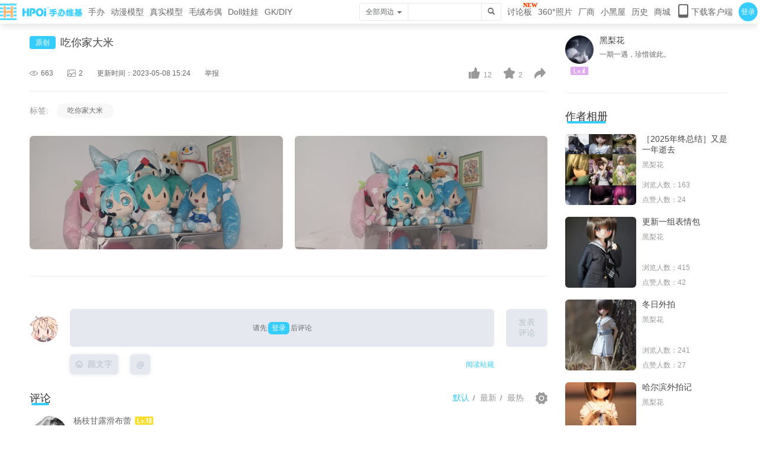

--- FILE ---
content_type: text/html;charset=utf-8
request_url: https://www.hpoi.net/album/205121
body_size: 15002
content:






<!DOCTYPE HTML>
<html>
<head>
    <title>相册:吃你家大米 by 黑梨花 | Hpoi手办维基</title>
    


<base href="https://www.hpoi.net:443/">
<script>
    var __basePath = "https://www.hpoi.net:443/";
    var __js_version = "v=545";
    var __img_root = "https://rfx.hpoi.net/gk/res/img/";
    var __local_root = "https://rfx.hpoi.net/gk/res/";
    var __res_root = "https://rfx.hpoi.net/gk/";
    var __pic_n_root = "https://rfx.hpoi.net/gk/pic/s/";
    var __pic_s_root = "https://rfx.hpoi.net/gk/pic/s/";
    var __root_review = "http://img.hpoi.net.cn/gk/";

    var _hmt = _hmt || [];
</script>

<meta http-equiv="X-UA-Compatible" content="IE=edge">
<meta http-equiv="Content-Type" content="text/html; charset=UTF-8">
<meta name="viewport" content="width=device-width, initial-scale=1">
<meta name="keywords" content="手办,模型,动漫,周边,手办网,手办百科,手办资讯,可脱手办">
<meta name="description" content="资讯、资料，舔图、晒图，共同建设一个属于大家的手办模型中文网吧！">

<meta http-equiv="Cache-Control" content="no-transform" />
<meta http-equiv="Cache-Control" content="no-siteapp" />
<meta name="applicable-device"content="pc,mobile">
<meta name="baidu-site-verification" content="codeva-3qpSBLSEz7" />
<meta name="baidu-site-verification" content="CKRvQK2bde" />

<link rel="icon" href="https://rfx.hpoi.net/gk/res/img/favicon.ico" type="image/x-icon" />
<link rel="shortcut icon" href="https://rfx.hpoi.net/gk/res/img/favicon.ico" type="image/x-icon" />

<link rel="stylesheet" href="https://rfx.hpoi.net/gk/res/css/bootstrap.min.css?v=546">
<link rel="stylesheet" href="https://rfx.hpoi.net/gk/res/css/fileinput.css?v=546">
<link rel="stylesheet" href="https://rfx.hpoi.net/gk/res/css/font-awesome.min.css?v=546">
<link rel="stylesheet" href="https://rfx.hpoi.net/gk/res/css/material-design-iconic-font.min.css?v=546">
<link rel="stylesheet" href="https://rfx.hpoi.net/gk/res/css/sweetalert.css">


<link rel="stylesheet" href="https://rfx.hpoi.net/gk/res/css/animate.min.css?v=546">
<link rel="stylesheet" href="https://rfx.hpoi.net/gk/res/css/theme-ins/style.css?v=546">
<link rel="stylesheet" href="https://rfx.hpoi.net/gk/res/css/swiper-bundle.min.css?v=546">

<link rel="stylesheet" href="https://rfx.hpoi.net/gk/res/css/accrod.css?v=546">

<link rel="stylesheet" href="https://rfx.hpoi.net/gk/res/css/general.css?v=546">

<link rel="stylesheet" href="https://rfx.hpoi.net/gk/res/css/iconfont/iconfont.css?v=546">

<link rel="stylesheet" href="https://rfx.hpoi.net/gk/res/css/header.css?v=546">

<link rel="stylesheet" href="https://rfx.hpoi.net/gk/res/css/footer.css?v=546">
<script src="https://rfx.hpoi.net/gk/res/js/lib/jquery.min.js?v=545"></script>

<script type="text/javascript" src="https://o.alicdn.com/captcha-frontend/aliyunCaptcha/AliyunCaptcha.js"></script>
<!--[if lte IE 9]>
<script src="https://rfx.hpoi.net/gk/res/js/lib/respond.min.js"></script>
<script src="https://rfx.hpoi.net/gk/res/js/lib/html5shiv.min.js"></script>
<![endif]-->

<!-- <script src="https://rfx.hpoi.net/gk/res/js/lib/bootstrap.min.js"></script> -->


    <link rel="stylesheet" href="https://rfx.hpoi.net/gk/res/css/gallery.min.css?v=546">
    <link rel="stylesheet" href="https://rfx.hpoi.net/gk/res/css/gallery.shadow.css?v=546">
    <link rel="stylesheet" href="https://rfx.hpoi.net/gk/res/css/jquery-ui.min.css?v=546">
    <link rel="stylesheet" href="https://rfx.hpoi.net/gk/res/css/jquery.ui.plupload.css?v=546">
    <link rel="stylesheet" href="https://rfx.hpoi.net/gk/res/css/star-rating.css?v=546">
    <link rel="stylesheet" href="https://rfx.hpoi.net/gk/res/css/font-awesome.min.css?v=546">
    <link rel="stylesheet" href="https://rfx.hpoi.net/gk/res/css/scojs.css?v=546">
    <link rel="stylesheet" href="https://rfx.hpoi.net/gk/res/css/bootstrap-datetimepicker.min.css?v=546">
    <link rel="stylesheet" href="https://rfx.hpoi.net/gk/res/css/lightgallery.min.css?v=546">

    <script src="https://rfx.hpoi.net/gk/res/js/plugin/avia.js?v=545" charset="UTF-8"></script>
    <script src="https://rfx.hpoi.net/gk/res/js/plugin/avia-compat.js?v=545" charset="UTF-8"></script>
    <script src="https://rfx.hpoi.net/gk/res/js/lib/jquery.magnific-popup.min.js?v=545" charset="UTF-8"></script>
    <script src="https://rfx.hpoi.net/gk/res/js/plugin/shortcodes.js?v=545" charset="UTF-8"></script>

    <script src="https://rfx.hpoi.net/gk/res/js/plugin/picturefill.min.js?v=545" charset="UTF-8"></script>
    <script src="https://rfx.hpoi.net/gk/res/js/plugin/lightgallery-all.js?v=545" charset="UTF-8"></script>
    <script src="https://rfx.hpoi.net/gk/res/js/plugin/jquery.mousewheel.min.js?v=545" charset="UTF-8"></script>

    <link rel="stylesheet" href="https://rfx.hpoi.net/gk/res/css/waterfall.css?v=546">
    <link rel="stylesheet" href="https://rfx.hpoi.net/gk/res/css/album/show.css?v=546">
    <link rel="stylesheet" href="https://rfx.hpoi.net/gk/res/css/hobby/taobaoList.css?v=546">

    
    <link rel="stylesheet"
          href="https://g.alicdn.com/apsara-media-box/imp-web-player/2.21.0/skins/default/aliplayer-min.css"/>
    <script type="text/javascript" charset="utf-8"
            src="https://g.alicdn.com/apsara-media-box/imp-web-player/2.21.0/aliplayer-min.js"></script>
    <script src="https://rfx.hpoi.net/gk/res/js//aliyunUpload/es6-promise.min.js"></script>
    <script src="https://rfx.hpoi.net/gk/res/js//aliyunUpload/aliyun-oss-sdk-6.17.1.min.js"></script>
    <script src="https://rfx.hpoi.net/gk/res/js//aliyunUpload/aliyun-upload-sdk-1.5.7.min.js"></script>
</head>
<style>
    video {
        width: 100% !important;
        height: 100% !important;
    }
</style>
<body>






<nav class="nav-conters">
    <div class="hpoi-nav-tabbox">
        <ul class="nav-conters-left">
            <li class="link-item">
                <a href="index/home" class="hpoi-logo-box">
                    <img src="https://rfx.hpoi.net/gk/res/img/logo.png"/><img src="https://rfx.hpoi.net/gk/res/img/logo_flies.png"/>
                </a>
            </li>
            <li class="link-item">
                <a class="">手办</a>
                <ul class="hpoi-garagekit-box">
                    <div></div>
                    <li><a class="track-nav-hand-to-do" href="hobby/">分区首页</a></li>
                    <li><a href="hobby/all?order=add&category=100">资料库</a></li>
                    <li><a href="album/list?category=60001">相册</a></li>
                    <li><a href="hobby/all?order=release&category=100">最新发售</a></li>
                    <li><a href="hobby/all?order=add&category=100">最新入库</a></li>
                    <li><a href="hobby/all?order=rating&category=100">好评</a></li>
                    <li><div class="hpoi-hr-smallas"></div></li>
                    <li><a href="hobby/republish">再版愿望</a></li>
                    <li>
                        
                            
                            
                                <a href="user/logout">
                            
                        
                        我的收藏</a>
                    </li>
                    <li><a href="feedback/missing">上报缺失</a></li>
                </ul>
            </li>
            <li class="link-item">
                <a class="">动漫模型</a>
                <ul class="hpoi-garagekit-box">
                    <div></div>
                    <li><a class="track-nav-model" href="hobby/model">分区首页</a></li>
                    <li><a href="hobby/all?order=add&category=200">资料库</a></li>
                    <li><a href="album/list?category=60002">相册</a></li>
                    <li><a href="hobby/all?order=release&category=200">最新发售</a></li>
                    <li><a href="hobby/all?order=add&category=200">最新入库</a></li>
                    <li><a href="hobby/all?order=rating&category=200">好评</a></li>
                    <li><div class="hpoi-hr-smallas"></div></li>
                    <li>
                            
                            
                                <a href="user/logout">
                            
                        我的收藏</a></li>
                    <li><a href="feedback/missing">上报缺失</a></li>
                </ul>
            </li>
            <li class="link-item">
                <a class="">真实模型</a>
                <ul class="hpoi-garagekit-box">
                    <div></div>
                    <li><a class="track-nav-real" href="hobby/real">分区首页</a></li>
                    <li><a href="hobby/all?order=add&category=500">资料库</a></li>
                    <li><a href="album/list?category=60004">相册</a></li>
                    <li><a href="hobby/all?order=release&category=500">最新发售</a></li>
                    <li><a href="hobby/all?order=add&category=500">最新入库</a></li>
                    <li><a href="hobby/all?order=rating&category=500">好评</a></li>
                    <li><div class="hpoi-hr-smallas"></div></li>
                    <li>
                        
                            
                            <a href="user/logout">
                                
                                我的收藏</a></li>
                    <li><a href="feedback/missing">上报缺失</a></li>
                </ul>
            </li>
            <li class="link-item">
                <a class="">毛绒布偶</a>
                <ul class="hpoi-garagekit-box">
                    <div></div>
                    <li><a class="track-nav-moppet" href="hobby/moppet">分区首页</a></li>
                    <li><a href="hobby/all?order=add&category=400">资料库</a></li>
                    <li><a href="album/list?category=60005">相册</a></li>
                    <li><a href="hobby/all?order=release&category=400">最新发售</a></li>
                    <li><a href="hobby/all?order=add&category=400">最新入库</a></li>
                    <li><a href="hobby/all?order=rating&category=400">好评</a></li>
                    <li><div class="hpoi-hr-smallas"></div></li>
                    <li>
                        
                            
                            <a href="user/logout">
                                
                                我的收藏</a></li>
                    <li><a href="feedback/missing">上报缺失</a></li>
                </ul>
            </li>
            <li class="link-item">
                <a class="">Doll娃娃</a>
                <ul class="hpoi-garagekit-box">
                    <div></div>
                    <li><a class="track-nav-doll" href="hobby/doll">分区首页</a></li>
                    <li><a href="hobby/all?order=add&category=300">资料库</a></li>
                    <li><a href="album/list?category=60003">相册</a></li>
                    <li><a href="hobby/all?order=release&category=300">最新发售</a></li>
                    <li><a href="hobby/all?order=add&category=300">最新入库</a></li>
                    <li><a href="hobby/all?order=rating&category=300">好评</a></li>
                    <li><div class="hpoi-hr-smallas"></div></li>
                    <li>
                        
                            
                            <a href="user/logout">
                                
                                我的收藏</a></li>
                    <li><a href="feedback/missing">上报缺失</a></li>
                </ul>
            </li>
            <li class="link-item">
                <a class="">GK/DIY</a>
                <ul class="hpoi-garagekit-box">
                    <div></div>
                    <li><a class="track-nav-gkdiy" href="gkdiy">分区首页</a></li>
                    <li><a href="album/list?category=60101">原创作品</a></li>
                    <li><a href="album/list?category=60102">灰模上色</a></li>
                    <li><a href="album/list?category=60103">改造</a></li>
                    <li><a href="album/list?category=60104">翻新修复</a></li>
                    <li><div class="hpoi-hr-smallas"></div></li>
                    <li><a href="album/new?categoryId=60101">发布</a></li>
                </ul>
            </li>
            
        </ul>
        <ul class="nav-conters-right">
            <li class="link-item">
                
                    
                        <form style="margin: 0;padding: 0;" action="search" target="_blank" method="post" class="navbar-form navbar-left" role="search" id="minSearch">
                            <input id="searchItemType" type="hidden" name=category value="10000">
                            <div class="input-group input-group-sm hpoi-inputbox" style="width:240px;height: 40px;">
                                <div class="input-group-btn">
                                    <button type="button" class="btn btn-default" data-toggle="dropdown" name="itemType" value="hobby">
                                        <span id="searchItemTypeText">全部周边</span><span class="caret" style="margin-left:5px"></span>
                                    </button>
                                    <ul class="dropdown-menu dropdown-menu-left" role="menu">
                                        <li><a href="javascript:void(0)" class="search-target" category="10000">全部周边</a></li>
                                        <li class="divider"></li>
                                        <li><a href="javascript:void(0)" class="search-target" category="100">手办</a></li>
                                        <li><a href="javascript:void(0)" class="search-target" category="200">动漫模型</a></li>
                                        <li><a href="javascript:void(0)" class="search-target" category="500">真实模型</a></li>
                                        <li><a href="javascript:void(0)" class="search-target" category="400">毛绒布偶</a></li>
                                        <li><a href="javascript:void(0)" class="search-target" category="300">Doll娃娃</a></li>
                                        <li class="divider"></li>
                                        <li><a href="javascript:void(0)" class="search-target" category="50000">角色</a></li>
                                        <li><a href="javascript:void(0)" class="search-target" category="20000">作品</a></li>
                                        <li><a href="javascript:void(0)" class="search-target" category="70100">系列</a></li>
                                        <li><a href="javascript:void(0)" class="search-target" category="30000">人物</a></li>
                                        <li><a href="javascript:void(0)" class="search-target" category="40000">厂商</a></li>
                                        <li class="divider"></li>
                                        <li><a href="javascript:void(0)" class="search-target" category="1000002">用户</a></li>
                                    </ul>
                                </div>
                                <input type="text" class="form-control" name="keyword" id="minKeyWord">
                                <span class="input-group-btn">
                                
                            <button class="btn btn-default" onclick="fn_comment.ButtonSearch()">
                                <span class="glyphicon glyphicon-search"></span>
                            </button>
                        </span>
                            </div>
                        </form>
                    
                    
                
            </li>
            <li id="hpoi-nav-icon-new" class="link-item" style="position: relative">
                <a class=" track-nav-forum" href="/forum/home">讨论板</a>
            </li>
            <li class="link-item"><a class=" track-nav-list360" href="pic360/list">360°照片</a></li>
            <li class="link-item">
                <a class=" track-nav-company">厂商</a>
                <ul class="hpoi-garagekit-box">
                    <div></div>
                    <li><a href="company">厂商首页</a></li>
                    <li>
                        
                            
                            <a href="user/logout">
                                
                                我的收藏</a></li>
                    <li><a href="feedback/missing">上报缺失</a></li>
                </ul>
            </li>
            <li class="link-item"><a class=" track-nav-blackroom" href="/blackroom">小黑屋</a></li>
            <li class="link-item"><a class=" track-nav-blackroom" href="/user/read?itemType=hobby">历史</a></li>
            <li class="link-item">
                <a class="">商城</a>
                <ul class="hpoi-garagekit-box">
                    <div></div>
                    <li><a class="track-nav-buy" href="buy">商品上新</a></li>
                    <li><a class="track-nav-resale" href="resale/list">二手专区</a></li>
                    <li><a class="track-nav-zyd" target="_blank" href="https://hpoi.taobao.com/search.htm?orderType=newOn_desc">淘宝自营店</a></li>

                    <li><a class="track-nav-zbd" target="_blank" href="https://hpoi5.taobao.com/search.htm?orderType=newOn_desc">淘宝周边店</a></li>
                    <li><a class="track-nav-yfs" target="_blank" href="https://m.duanqu.com?_ariver_appid=3000000026082302">淘宝一番赏</a></li>
                </ul>
            </li>
            
            <li class="link-item">
                <a class=" icon-Mobile-phone" href="/user/down/load">
                    <i class="hpoifont icon-phone"></i>
                    <span>下载客户端</span>
                </a>






















            </li>
            
            
                
                    <li class="link-item hpoi-user-login" style="margin-right: 0">
                        <a href="/user/login" target="_blank">登录</a>
                        <div class="hpoi-nav-user-login">
                            <span class="corner-mark"></span>
                            <p class="title">登录后你可以：</p>
                            <div class="content">
                               <div><img src="https://rfx.hpoi.net/gk/res/img/nav/icon_album.png" alt="免费看高清大图">免费看高清大图</div>
                               <div><img src="https://rfx.hpoi.net/gk/res/img/nav/icon_love.png" alt="多端同步收藏" style="margin-left: 14px;">多端同步收藏</div>
                               <div><img src="https://rfx.hpoi.net/gk/res/img/nav/icon_comment.png" alt="发表简评/评论">发表简评/评论</div>
                               <div><img src="https://rfx.hpoi.net/gk/res/img/nav/icon.intelligence.png" alt="周边情报看不停" style="margin-left: 16px;">周边情报看不停</div>
                            </div>
                            <a class="nav-login-btn" href="/user/login" target="_blank">登录</a>
                            <div class="nav-register-box">首次使用？<a href="/user/reg" target="_blank">点击注册</a></div>
                        </div>
                    </li>
                
                
            
        </ul>
    </div>
</nav>
<nav class="nav-conters-s">
    <a href="index/home" class="hpoi-logo-box">
        <img src="https://rfx.hpoi.net/gk/res/img/logo.png"/><img src="https://rfx.hpoi.net/gk/res/img/logo_flies.png"/>
    </a>
    <div id="hpoi-nav-boxbtn" class="hpoi-nav-btns">
        <span></span>
        <span></span>
        <span></span>
    </div>
    <div class="hpoi-nav-search-s">
        <form style="margin: 0" action="search" target="_blank" method="post" class="navbar-form navbar-left" role="search">
            <button  style="height: 30px;padding: 5px 9px;border: 0" class="btn btn-default" type="submit">
                <span class="glyphicon glyphicon-search"></span>
            </button>
        </form>
    </div>
    <ul class="hpoi-nav-boxs">
        <li class="nav-boxs-item">
            
                <a href="user/login">登录</a>
            
            
            
        </li>
        <li class="nav-boxs-item">
            <a class="">手办</a>
            <ul class="hpoi-garagekit-box-s">
                <li><a href="hobby/">分区首页</a></li>
                <li><a href="hobby/all?order=add&category=100">资料库</a></li>
                <li><a href="album/list?category=60001">相册</a></li>
                <li><a href="hobby/all?order=release&category=100">最新发售</a></li>
                <li><a href="hobby/all?order=add&category=100">最新入库</a></li>
                <li><a href="hobby/all?order=rating&category=100">好评</a></li>
                <li><a href="hobby/republish">再版愿望</a></li>
                <li>
                        
                        
                        <a href="user/logout">
                            
                            我的收藏</a></li>
                <li><a href="feedback/missing">上报缺失</a></li>
                <li><div class="hpoi-hr-smallas"></div></li>
            </ul>
        </li>
        <li class="nav-boxs-item">
            <a class="">动漫模型</a>
            <ul class="hpoi-garagekit-box-s">
                <li><a href="hobby/model">分区首页</a></li>
                <li><a href="hobby/all?order=add&category=200">资料库</a></li>
                <li><a href="album/list?category=60002">相册</a></li>
                <li><a href="hobby/all?order=release&category=200">最新发售</a></li>
                <li><a href="hobby/all?order=add&category=200">最新入库</a></li>
                <li><a href="hobby/all?order=rating&category=200">好评</a></li>
                <li>
                    
                        
                        <a href="user/logout">
                            
                            我的收藏</a></li>
                <li><a href="feedback/missing">上报缺失</a></li>
                <li><div class="hpoi-hr-smallas"></div></li>
            </ul>
        </li>
        <li class="nav-boxs-item">
            <a class="">真实模型</a>
            <ul class="hpoi-garagekit-box-s">
                <li><a href="hobby/real">分区首页</a></li>
                <li><a href="hobby/all?order=add&category=500">资料库</a></li>
                <li><a href="album/list?category=60004">相册</a></li>
                <li><a href="hobby/all?order=release&category=500">最新发售</a></li>
                <li><a href="hobby/all?order=add&category=500">最新入库</a></li>
                <li><a href="hobby/all?order=rating&category=500">好评</a></li>
                <li>
                    
                        
                        <a href="user/logout">
                            
                            我的收藏</a></li>
                <li><a href="feedback/missing">上报缺失</a></li>
                <li><div class="hpoi-hr-smallas"></div></li>
            </ul>
        </li>
        <li class="nav-boxs-item">
            <a class="">毛绒布偶</a>
            <ul class="hpoi-garagekit-box-s">
                <li><a href="hobby/moppet">分区首页</a></li>
                <li><a href="hobby/all?order=add&category=400">资料库</a></li>
                <li><a href="album/list?category=60005">相册</a></li>
                <li><a href="hobby/all?order=release&category=400">最新发售</a></li>
                <li><a href="hobby/all?order=add&category=400">最新入库</a></li>
                <li><a href="hobby/all?order=rating&category=400">好评</a></li>
                <li>
                    
                        
                        <a href="user/logout">
                            
                            我的收藏</a></li>
                <li><a href="feedback/missing">上报缺失</a></li>
                <li><div class="hpoi-hr-smallas"></div></li>
            </ul>
        </li>
        <li class="nav-boxs-item">
            <a class="">Doll娃娃</a>
            <ul class="hpoi-garagekit-box-s">
                <li><a href="hobby/doll">分区首页</a></li>
                <li><a href="hobby/all?order=add&category=300">资料库</a></li>
                <li><a href="album/list?category=60003">相册</a></li>
                <li><a href="hobby/all?order=release&category=300">最新发售</a></li>
                <li><a href="hobby/all?order=add&category=300">最新入库</a></li>
                <li><a href="hobby/all?order=rating&category=300">好评</a></li>
                <li>
                    
                        
                        <a href="user/logout">
                            
                            我的收藏</a></li>
                <li><a href="feedback/missing">上报缺失</a></li>
                <li><div class="hpoi-hr-smallas"></div></li>
            </ul>
        </li>
        <li class="nav-boxs-item">
            <a class="">GK/DIY</a>
            <ul class="hpoi-garagekit-box-s">
                <li><a href="gkdiy">分区首页</a></li>
                <li><a href="album/list?category=60101">原创作品</a></li>
                <li><a href="album/list?category=60102">灰模上色</a></li>
                <li><a href="album/list?category=60103">改造</a></li>
                <li><a href="album/list?category=60104">翻新修复</a></li>
                <li><a href="album/new?categoryId=60101">发布</a></li>
                <li><div class="hpoi-hr-smallas"></div></li>
            </ul>
        </li>
        <li class="nav-boxs-item">
            <a class="" href="pic360/list">360°照片</a>
        </li>
        <li class="nav-boxs-item">
            <a class="">厂商</a>
            <ul class="hpoi-garagekit-box-s">
                <li><a href="company">厂商首页</a></li>
                <li>
                    
                        
                        <a href="user/logout">
                            
                            我的收藏</a></li>
                <li><a href="feedback/missing">上报缺失</a></li>
                <li><div class="hpoi-hr-smallas"></div></li>
            </ul>
        </li>
        <li class="nav-boxs-item">
            <a class=" track-nav-forum" href="/forum/home">讨论板</a>
        </li>
        <li class="nav-boxs-item">
            <a class="" href="/blackroom">小黑屋</a>
        </li>
        <li class="nav-boxs-item">
            <a class="" href="/user/read">历史</a>
        </li>
        <li class="nav-boxs-item">
            <a class="">商城</a>
            <ul class="hpoi-garagekit-box-s">
                <li><a href="buy">商品上新</a></li>
                <li><a href="hobby/list">二手专区</a></li>
                <li><a target="_blank" href="https://hpoi.taobao.com/">淘宝自营店</a></li>

                <li><div class="hpoi-hr-smallas"></div></li>
            </ul>
        </li>
        <li class="nav-boxs-item">
            <a class="hpoi-icon-phonebox " href="/user/down/load">
                <svg width="18" height="24" viewBox="0 0 18 24">
                    <path class="icon_phone" d="M24.25,7.75h-12a3,3,0,0,0-3,3v18a3,3,0,0,0,3,3h12a3,3,0,0,0,3-3v-18A3,3,0,0,0,24.25,7.75Zm.923,16.875a1.5,1.5,0,0,1-1.5,1.5H12.827a1.5,1.5,0,0,1-1.5-1.5v-13.5a1.5,1.5,0,0,1,1.5-1.5H23.673a1.5,1.5,0,0,1,1.5,1.5Z" transform="translate(-9.25 -7.75)"/>
                </svg>
                <span style="margin-left: 5px">下载客户端</span></a>
















        </li>
    </ul>
</nav>
<div class="hpoi-header-top"></div>



<div class="container">
    <div class="row">
        <div class="col-md-18 album-lt">
            
            <div class="hpoi-album-head">
                
                <div class="head-top hpoi-clearfix">
                    <span class="original">原创</span>
                    <span class="name">吃你家大米</span>
                </div>
                
                <div class="head-bottom">
                    <div class="head-bottom-lt">
                        <div class="views" title="浏览人数">
                            <img src="https://rfx.hpoi.net/gk/res/img/album/icon_views.png">
                            <span>663</span>
                        </div>
                        <div class="num-pic" title="图片数量">
                            <img src="https://rfx.hpoi.net/gk/res/img/album/icon_numPic.png">
                            <span>2</span>
                        </div>
                        <div class="upd-time">更新时间：2023-05-08 15:24</div>
                        <div class="jubao">
                            
                                <a href="modal/web-report?objId=17694615&type=album" data-trigger="modal"
                                   data-cache="true" data-title="举报" data-modclass="modal-md"
                                   data-modid="friend-modal">举报</a>
                            
                        </div>
                    </div>
                    <div class="head-bottom-rt">
                        <div title="点个赞,没啥损失(´∀｀)♡"
                             class="hpoi-addPraise praise addPraise-default"
                             onclick="fn.collect.addPraiseAlbum('17694615')">
                            <i class="hpoifont icon-album-praise"></i>&nbsp;
                            <span class="addPraise-count">12</span>
                        </div>
                        <div title="加入收藏,随时回味"
                             class="hpoi-addfav collect addfav-default"
                             onclick="fn.collect.addFav2Album('17694615')">
                            <i class="hpoifont icon-album-collect"></i>&nbsp;
                            <span class="addcollect-count">2</span>
                        </div>
                        <div class="hpoi-share-wrap">
                            <div title="分享一下吧~" class="hpoi-share">
                                <i class="hpoifont icon-share"></i>&nbsp;
                                
                            </div>
                            <div class="hpoi-share-model">
                                <div class="share-model-lt">
                                    <div class="icon-box">
                                        <div class="icon-qq">
                                            <img src="https://rfx.hpoi.net/gk/res/img/svg/icon_qq.svg" alt="QQ">
                                            <p>QQ</p>
                                        </div>
                                        <div class="icon-weibo">
                                            <img src="https://rfx.hpoi.net/gk/res/img/svg/icon_weibo.svg" alt="微博">
                                            <p>微博</p>
                                        </div>
                                    </div>
                                    <div class="input-box">
                                        当前网址：<input id="hpoi-share-text" type="text">
                                        <a id="hpoi-share-copy" href="javascript:void(0)">复制</a>
                                    </div>
                                </div>
                                <div class="share-model-rt">
                                    <p>扫码分享</p>
                                    <div id="qrcode"></div>
                                </div>
                            </div>
                        </div>
                    </div>
                </div>
            </div>
            
            <div class="hpoi-album-label hpoi-entry-label-box">
                
                    <span class="label-text">标签:</span>
                
                <div class="items-label hpoi-clearfix">
                    
                    
                        <a class="item" href="/album/list?tag=吃你家大米">
                            <span>吃你家大米<span> </span></span>
                        </a>
                    
                </div>
            </div>
            
            <div class="hpoi-album-content">
                
                
                
                
                
                
                    <div class="album-list">
                        <div id="waterfall" class="light-gallery">
                            





    
        <div class="waterfall-ibox" style="">
            <div class="waterfall-item">
                <a class="boutique" href="https://rfx.hpoi.net/gk/pic/n/2023/05/9dcef2e029334bf08756da0ba27317c6.jpg?date=1683530691" data-id="17694617" original="pic/view?path=2023/05/9dcef2e029334bf08756da0ba27317c6.jpg" title="" >
                    
                        
                        
                            <img src="https://rfx.hpoi.net/gk/pic/n/2023/05/9dcef2e029334bf08756da0ba27317c6.jpg?date=1683530691">
                        
                    
                </a>
                
            </div>
        </div>
    
        <div class="waterfall-ibox" style="">
            <div class="waterfall-item">
                <a class="boutique" href="https://rfx.hpoi.net/gk/pic/n/2023/05/b02f0ec679124a808beb9b77d76047ae.jpg?date=1683530695" data-id="17694620" original="pic/view?path=2023/05/b02f0ec679124a808beb9b77d76047ae.jpg" title="" >
                    
                        
                        
                            <img src="https://rfx.hpoi.net/gk/pic/n/2023/05/b02f0ec679124a808beb9b77d76047ae.jpg?date=1683530695">
                        
                    
                </a>
                
            </div>
        </div>
    

                        </div>
                        
                    </div>
                
                <div class="hpoi-hr-line"></div>
                





<div class="row">
	<div class="col-xs-24">

		<div class="hpoi-comment-send">
			<div class="comment-user">
				
				
					<img class="img-circle" src="https://rfx.hpoi.net/gk/head/s/none.jpg"/>
				
			</div>
			<div class="comment-textarea">
				<div style="position: relative;">
					<textarea id="commentContent" rows="4" placeholder="500字以内。请自觉遵守互联网相关政策法规，严禁发布色情、暴力、反动的言论。"></textarea>
					
						<div class="hpoi-not-login-box" style="height: 64px">请先<a href="/user/login" target="_blank">登录</a>后评论</div>
					
					<div class="hpoi-at-suspended-box" style="display: none;">
						<input class="at-suspended-search" placeholder="输入用户名称进行搜索">
						<div class="at-suspended-list"></div>
					</div>
				</div>
				<div class="comment-emoji">
					<div class="comment-emoji-lt" >
						<button class="emoji hpoi-emoji-btn" type="button" data-toggle="popover" data-html="true" data-placement="top" disabled style="background-color: #e5e9ef;border-color: #e5e9ef;color: #b8c0cc;">
							<i class="zmdi zmdi-mood"></i>&nbsp;&nbsp;颜文字
						</button>
						<button class="hpoi-at-btn" type="button" disabled style="background-color: #e5e9ef;border-color: #e5e9ef;color: #b8c0cc;">@</button>
						<div class="popover top emoji-popover hpoi-emoji-box" role="tooltip">
							<div class="arrow"></div>
							<div class="popover-content">
								<div class="tabs-container">
									<div class="tab-content">
										<div id="tab-0" class="tab-pane active">
											<ul class="emoji-list">
												<li class="col-xs-6"><a onclick="fn_comment.addEmoji(this);">(✪ω✪)</a></li>
												<li class="col-xs-6"><a onclick="fn_comment.addEmoji(this);">(✺ω✺)</a></li>
												<li class="col-xs-6"><a onclick="fn_comment.addEmoji(this);">(∩ᵒ̴̶̷̤⌔ᵒ̴̶̷̤∩)</a></li>
												<li class="col-xs-6"><a onclick="fn_comment.addEmoji(this);">(⁎⁍̴̛ᴗ⁍̴̛⁎)</a></li>
												<li class="col-xs-6"><a onclick="fn_comment.addEmoji(this);">(ˊᵒ̴̶̷̤ꇴᵒ̴̶̷̤ˋ)꒰</a></li>
												<li class="col-xs-6"><a onclick="fn_comment.addEmoji(this);">(˶‾᷄⁻̫‾᷅˵)</a></li>
												<li class="col-xs-6"><a onclick="fn_comment.addEmoji(this);">(｡◝‿◜｡)</a></li>
												<li class="col-xs-6"><a onclick="fn_comment.addEmoji(this);">ヾ(*ΦωΦ)ツ</a></li>
												<li class="col-xs-6"><a onclick="fn_comment.addEmoji(this);">(๑•̀ω•́๑)</a></li>
												<li class="col-xs-6"><a onclick="fn_comment.addEmoji(this);">ψ(｀∇´)ψ</a></li>
												<li class="col-xs-6"><a onclick="fn_comment.addEmoji(this);">(,,•́.•̀,,)</a></li>
												<li class="col-xs-6"><a onclick="fn_comment.addEmoji(this);">(￣３￣)a</a></li>
												<li class="col-xs-6"><a onclick="fn_comment.addEmoji(this);">(*￣∇￣*)</a></li>
												<li class="col-xs-6"><a onclick="fn_comment.addEmoji(this);">٩(•̤̀ᵕ•̤́๑)ᵒᵏᵎᵎᵎᵎ</a></li>
												<li class="col-xs-6"><a onclick="fn_comment.addEmoji(this);">(๑Ő௰Ő๑)</a></li>
												<li class="col-xs-6"><a onclick="fn_comment.addEmoji(this);">(ÒωÓױ)</a></li>
											</ul>
										</div>
										<div id="tab-1" class="tab-pane">
											<ul class="emoji-list">
												<li class="col-xs-6"><a onclick="fn_comment.addEmoji(this);">(●´∀｀●)ﾉ</a></li>
												<li class="col-xs-6"><a onclick="fn_comment.addEmoji(this);">\(^o^)/</a></li>
												<li class="col-xs-6"><a onclick="fn_comment.addEmoji(this);">Y(^o^)Y</a></li>
												<li class="col-xs-6"><a onclick="fn_comment.addEmoji(this);">(＾－＾)V</a></li>
												<li class="col-xs-6"><a onclick="fn_comment.addEmoji(this);">(*^__^*)</a></li>
												<li class="col-xs-6"><a onclick="fn_comment.addEmoji(this);">O(∩_∩)O</a></li>
												<li class="col-xs-6"><a onclick="fn_comment.addEmoji(this);">ﾍ|･∀･|ﾉ*~●</a></li>
												<li class="col-xs-6"><a onclick="fn_comment.addEmoji(this);">☆´∀｀☆</a></li>
												<li class="col-xs-6"><a onclick="fn_comment.addEmoji(this);">(*≧∪≦)</a></li>
												<li class="col-xs-6"><a onclick="fn_comment.addEmoji(this);">(ﾟ▽ﾟ)/</a></li>
												<li class="col-xs-6"><a onclick="fn_comment.addEmoji(this);">ヾ(^▽^ヾ)</a></li>
												<li class="col-xs-6"><a onclick="fn_comment.addEmoji(this);">ヽ(^o^)丿</a></li>
												<li class="col-xs-6"><a onclick="fn_comment.addEmoji(this);">ヽ(ﾟ∀ﾟ)ﾒ(ﾟ∀ﾟ)ﾉ</a></li>
												<li class="col-xs-6"><a onclick="fn_comment.addEmoji(this);">(๑•̀ㅂ•́)و✧</a></li>
												<li class="col-xs-6"><a onclick="fn_comment.addEmoji(this);">ﾍ(ﾟ∀ﾟﾍ)ｱﾋｬ</a></li>
												<li class="col-xs-6"><a onclick="fn_comment.addEmoji(this);">(^.^)YYa!!</a></li>
											</ul>
										</div>
										<div id="tab-2" class="tab-pane">
											<ul class="emoji-list">
												<li class="col-xs-6"><a onclick="fn_comment.addEmoji(this);">m9(`Д´) </a></li>
												<li class="col-xs-6"><a onclick="fn_comment.addEmoji(this);"> (`Д´*)9</a></li>
												<li class="col-xs-6"><a onclick="fn_comment.addEmoji(this);">ヽ(｀⌒´)ﾉ</a></li>
												<li class="col-xs-6"><a onclick="fn_comment.addEmoji(this);"> (*´ﾉ皿`)</a></li>
												<li class="col-xs-6"><a onclick="fn_comment.addEmoji(this);"> (`皿´) </a></li>
												<li class="col-xs-6"><a onclick="fn_comment.addEmoji(this);">ヽ(｀Д´)ﾉ</a></li>
												<li class="col-xs-6"><a onclick="fn_comment.addEmoji(this);">ヽ(`З’)ﾉ</a></li>
												<li class="col-xs-6"><a onclick="fn_comment.addEmoji(this);">d(･｀ω´･d*)</a></li>
												<li class="col-xs-6"><a onclick="fn_comment.addEmoji(this);">（｀へ´）</a></li>
												<li class="col-xs-6"><a onclick="fn_comment.addEmoji(this);">(〃´皿`)q</a></li>
												<li class="col-xs-6"><a onclick="fn_comment.addEmoji(this);"> щ(｀ω´щ) </a></li>
												<li class="col-xs-6"><a onclick="fn_comment.addEmoji(this);">(╬￣皿￣)=○</a></li>
												<li class="col-xs-6"><a onclick="fn_comment.addEmoji(this);">(σ｀д′)σ</a></li>
												<li class="col-xs-6"><a onclick="fn_comment.addEmoji(this);">(/"≡ _ ≡)/~┴┴</a></li>
												<li class="col-xs-6"><a onclick="fn_comment.addEmoji(this);">(╯‵□′)╯︵┻━┻</a></li>
												<li class="col-xs-6"><a onclick="fn_comment.addEmoji(this);">┻━┻︵╰（‵□′╰）</a></li>
											</ul>
										</div>
										<div id="tab-3" class="tab-pane">
											<ul class="emoji-list">
												<li class="col-xs-6"><a onclick="fn_comment.addEmoji(this);">o(TωT)o </a></li>
												<li class="col-xs-6"><a onclick="fn_comment.addEmoji(this);"> (*T_T*) </a></li>
												<li class="col-xs-6"><a onclick="fn_comment.addEmoji(this);">(/□＼*)</a></li>
												<li class="col-xs-6"><a onclick="fn_comment.addEmoji(this);">(╥╯^╰╥)</a></li>
												<li class="col-xs-6"><a onclick="fn_comment.addEmoji(this);">/(ㄒoㄒ)/~~</a></li>
												<li class="col-xs-6"><a onclick="fn_comment.addEmoji(this);">T^T</a></li>
												<li class="col-xs-6"><a onclick="fn_comment.addEmoji(this);">╥﹏╥...</a></li>
												<li class="col-xs-6"><a onclick="fn_comment.addEmoji(this);">┭┮﹏┭┮</a></li>
												<li class="col-xs-6"><a onclick="fn_comment.addEmoji(this);">ε(┬┬﹏┬┬)3</a></li>
												<li class="col-xs-6"><a onclick="fn_comment.addEmoji(this);">ﾍ(;´Д｀ﾍ)</a></li>
												<li class="col-xs-6"><a onclick="fn_comment.addEmoji(this);">╭(╯^╰)╮</a></li>
												<li class="col-xs-6"><a onclick="fn_comment.addEmoji(this);">(〒︿〒)</a></li>
												<li class="col-xs-6"><a onclick="fn_comment.addEmoji(this);">（o´ﾟ□ﾟ`o）</a></li>
												<li class="col-xs-6"><a onclick="fn_comment.addEmoji(this);"> ヽ(。>д<)ｐ</a></li>
												<li class="col-xs-6"><a onclick="fn_comment.addEmoji(this);">(つД｀)･ﾟ･</a></li>
												<li class="col-xs-6"><a onclick="fn_comment.addEmoji(this);">(ಥ_ಥ)</a></li>
											</ul>
										</div>
										<div id="tab-4" class="tab-pane">
											<ul class="emoji-list">
												<li class="col-xs-6"><a onclick="fn_comment.addEmoji(this);">(*ﾟДﾟ*) </a></li>
												<li class="col-xs-6"><a onclick="fn_comment.addEmoji(this);">ﾉ)ﾟДﾟ( </a></li>
												<li class="col-xs-6"><a onclick="fn_comment.addEmoji(this);"> щ(ﾟДﾟщ)</a></li>
												<li class="col-xs-6"><a onclick="fn_comment.addEmoji(this);">乂(ﾟДﾟ三ﾟДﾟ)乂 </a></li>
												<li class="col-xs-6"><a onclick="fn_comment.addEmoji(this);">Σ(oﾟдﾟoﾉ)</a></li>
												<li class="col-xs-6"><a onclick="fn_comment.addEmoji(this);">!?(･_･;?</a></li>
												<li class="col-xs-6"><a onclick="fn_comment.addEmoji(this);">《(;´Д`)》</a></li>
												<li class="col-xs-6"><a onclick="fn_comment.addEmoji(this);">Σ（ﾟдﾟlll）</a></li>
												<li class="col-xs-6"><a onclick="fn_comment.addEmoji(this);">(;ﾟ∀ﾟ)=3ﾊｧﾊｧ</a></li>
												<li class="col-xs-6"><a onclick="fn_comment.addEmoji(this);"> (⊙ˍ⊙)</a></li>
												<li class="col-xs-6"><a onclick="fn_comment.addEmoji(this);">⊙﹏⊙|||</a></li>
												<li class="col-xs-6"><a onclick="fn_comment.addEmoji(this);"> Σ( ° △ °|||)︴</a></li>
												<li class="col-xs-6"><a onclick="fn_comment.addEmoji(this);">┏(゜ロ゜;)┛</a></li>
												<li class="col-xs-6"><a onclick="fn_comment.addEmoji(this);">(°□°；)</a></li>
												<li class="col-xs-6"><a onclick="fn_comment.addEmoji(this);"> ∑(っ °Д °;)っ</a></li>
												<li class="col-xs-6"><a onclick="fn_comment.addEmoji(this);">:-O</a></li>
											</ul>
										</div>
										<ul class="nav nav-tabs emoji-group">
											<li class="active"><a data-toggle="tab" href="#tab-0"> 卖萌</a></li>
											<li><a data-toggle="tab" href="#tab-1"> 开心</a></li>
											<li><a data-toggle="tab" href="#tab-2"> 生气</a></li>
											<li><a data-toggle="tab" href="#tab-3"> 伤心</a></li>
											<li><a data-toggle="tab" href="#tab-4"> 惊讶</a></li>
										</ul>
									</div>
								</div>
							</div>
						</div>
					</div>
					<a target="_blank" href="article/6804" style="color: #35CDFF">阅读站规</a>
				</div>
			</div>
			<button id="submitComment" class="comment-btn" type="button" disabled style="background-color: #e5e9ef;border-color: #e5e9ef;color: #b8c0cc;">发表<br>评论</button>
		</div>
	</div>
</div>

                
                <div class="album-ibox" style="margin-top: 30px;">
                    <div class="hpoi-head-box">
                        <div class="head-lt comments-box" style="align-items: flex-end;">
                            <h3>评论</h3>
                            <a id="hpoi-look-comments"
                               style="display: none">（点击查看1条评论）</a>
                        </div>
                        <div class="head-rt" style="display: flex;align-items: center;">
                            <div id="hpoi-switch-comments-box"
                                 style="display: block">
                                <a class="hpoi-comment-text-default hopi-commentActive" href="javascript:void(0)"
                                   onclick="fn_comment.switchComment();">默认</a>&nbsp;&nbsp;/&nbsp;&nbsp;
                                <a class="hpoi-comment-text-new" href="javascript:void(0)"
                                   onclick="fn_comment.switchNewComment();">最新</a>&nbsp;&nbsp;/&nbsp;&nbsp;
                                <a class="hpoi-comment-text-hot" href="javascript:void(0)"
                                   onclick="fn_comment.switchHotComment();">最热</a>
                            </div>
                            <a href="/user/edit/shieldingSetting" target="_blank" style="margin-left: 20px;">
                                <img style="width: 20px;" src="https://rfx.hpoi.net/gk/res/img//hobby/icon_set_up.png" alt="设置">
                            </a>
                        </div>
                    </div>
                    <div id="hpoi-comment-default"
                         style="display: block">
                        

<div id="comment-box" style="min-height:140px;">
	<div class="col-md-12 col-md-offset-6" style="margin-top:60px"><div class="progress"><div class="progress-bar progress-bar-load progress-bar-striped active"  role="progressbar" style="width: 100%"><span class="sr-only">加载讨论...</span></div></div></div>
</div>

                    </div>
                </div>
            </div>
        </div>
        <div class="col-md-6 album-rt">
            
            <div id="user-box" class="album-ibox">
                <div class="hpoi-album-author">
                    <div class="head">
                        <a href="user/308406" target="_blank">
                            <img class="img-circle" src="https://rfx.hpoi.net/gk/head/s/2025/10/a12df355451948edb6bd0ba4f06a8947.jpg">
                        </a>
                        
                        <img class="hpoi-comment-icon-level" title="Lv.4"
                             src="https://rfx.hpoi.net/gk/res/img/level/icon_user_level_4.svg?v=545">
                    </div>
                    <div class="info">
                        <div class="name-box">
                            <a class="name" target="_blank" href="user/308406"
                               title="黑梨花">黑梨花</a>
                        </div>
                        <p class="sign">一期一遇，珍惜彼此。</p>
                        <div class="simple-box">
                            
                            
                            
                            
                            
                        </div>
                    </div>
                </div>
            </div>
            
            
                <div class="album-ibox">
                    <div class="hpoi-head-box">
                        <div class="head-lt">
                            <h3>作者相册</h3>
                        </div>
                    </div>
                    <div id="authorRecommend-list" class="item-content">
                        




            
                <div class="recommend-card">
                    <a href="/album/357177">
                        
                        
                            <img src="https://rfx.hpoi.net/gk/cover/s/2025/12/3efd99564e874a419e060d44561b73e9.jpg">
                        
                    </a>
                    <div class="info">
                        <div class="info-top">
                            <a class="title hpoi-text-ellipsis-2" href="/album/357177" title="［2025年终总结］又是一年逝去">［2025年终总结］又是一年逝去</a>
                            
                                
                                    <a class="name hpoi-text-ellipsis-1" href="user/308406" title="黑梨花" target="_blank">黑梨花</a>
                                
                                
                            
                        </div>
                        <div class="info-bottom">


                            <p>浏览人数：163</p>
                            <p>点赞人数：24</p>
                        </div>
                    </div>
                </div>
            
        
            
                <div class="recommend-card">
                    <a href="/album/353253">
                        
                        
                            <img src="https://rfx.hpoi.net/gk/cover/s/2025/12/5e088a4681d444c4ba150d7de2235150.jpeg">
                        
                    </a>
                    <div class="info">
                        <div class="info-top">
                            <a class="title hpoi-text-ellipsis-2" href="/album/353253" title="更新一组表情包">更新一组表情包</a>
                            
                                
                                    <a class="name hpoi-text-ellipsis-1" href="user/308406" title="黑梨花" target="_blank">黑梨花</a>
                                
                                
                            
                        </div>
                        <div class="info-bottom">


                            <p>浏览人数：415</p>
                            <p>点赞人数：42</p>
                        </div>
                    </div>
                </div>
            
        
            
                <div class="recommend-card">
                    <a href="/album/348638">
                        
                        
                            <img src="https://rfx.hpoi.net/gk/cover/s/2025/11/aaf87a5fdaa24c1ea396b9a10e2fd263.jpeg">
                        
                    </a>
                    <div class="info">
                        <div class="info-top">
                            <a class="title hpoi-text-ellipsis-2" href="/album/348638" title="冬日外拍">冬日外拍</a>
                            
                                
                                    <a class="name hpoi-text-ellipsis-1" href="user/308406" title="黑梨花" target="_blank">黑梨花</a>
                                
                                
                            
                        </div>
                        <div class="info-bottom">


                            <p>浏览人数：241</p>
                            <p>点赞人数：27</p>
                        </div>
                    </div>
                </div>
            
        
            
                <div class="recommend-card">
                    <a href="/album/347699">
                        
                        
                            <img src="https://rfx.hpoi.net/gk/cover/s/2025/11/85b98557a8a84c299e70da21c0be15d9.jpeg">
                        
                    </a>
                    <div class="info">
                        <div class="info-top">
                            <a class="title hpoi-text-ellipsis-2" href="/album/347699" title="哈尔滨外拍记">哈尔滨外拍记</a>
                            
                                
                                    <a class="name hpoi-text-ellipsis-1" href="user/308406" title="黑梨花" target="_blank">黑梨花</a>
                                
                                
                            
                        </div>
                        <div class="info-bottom">


                            <p>浏览人数：491</p>
                            <p>点赞人数：38</p>
                        </div>
                    </div>
                </div>
            
        
            
                <div class="recommend-card">
                    <a href="/album/294228">
                        
                        
                            <img src="https://rfx.hpoi.net/gk/cover/s/2025/01/46ef1576dc25408ab3e245a374579e0f.png">
                        
                    </a>
                    <div class="info">
                        <div class="info-top">
                            <a class="title hpoi-text-ellipsis-2" href="/album/294228" title="面包屋">面包屋</a>
                            
                                
                                    <a class="name hpoi-text-ellipsis-1" href="user/308406" title="黑梨花" target="_blank">黑梨花</a>
                                
                                
                            
                        </div>
                        <div class="info-bottom">


                            <p>浏览人数：544</p>
                            <p>点赞人数：47</p>
                        </div>
                    </div>
                </div>
            
        



                    </div>
                    
                        <a class="btn-load-more" href="javascript:void(0);"
                           onclick="fn.getAuthorRecommend('17694615',this)">更多</a>
                    
                </div>
            
            
            
                <div class="album-ibox">
                    <div class="hpoi-head-box">
                        <div class="head-lt">
                            <h3>关联条目</h3>
                        </div>
                        
                    </div>
                    
                        <div class="item-content" id="relate-list">
                            





    <div id="itemAdded_7910508">
            <div class="hobby-card">
                <a href="hobby/63678" target="_blank" title="初音未来  Fuwa Petit  超大软绵绵玩偶">
                    <img src="https://rfx.hpoi.net/gk/cover/n/2021/01/12ebc98296d24930a52faa1b10cbe06c.jpg" alt="初音未来  Fuwa Petit  超大软绵绵玩偶">
                </a>
                <div class="info">
                    <div class="info-top">
                        <a class="title hpoi-text-ellipsis-2" href="hobby/63678" title="初音未来  Fuwa Petit  超大软绵绵玩偶" target="_blank">初音未来  Fuwa Petit  超大软绵绵玩偶</a>
                        
                        <p class="attribute">属性：女 、 人形 、 </p>
                        <p class="Pricing">定价：11,000日元 （含税，546元）</p>
                        
                    </div>
                    
                </div>
            </div>
            
        </div>

                        </div>
                        
                    
                </div>
            
            
            
                <div class="album-ibox">
                    <div class="hpoi-head-box">
                        <div class="head-lt">
                            <h3>条目相册</h3>
                        </div>
                    </div>
                    <div id="related-list" class="item-content">
                        




            
            <div class="recommend-card">
                <a href="/album/318553">
                    
                    
                        <img src="https://rfx.hpoi.net/gk/cover/s/2025/06/1cbc9f221e2a44198a3f557edbbcfbd6.png">
                    
                </a>
                <div class="info">
                    <div class="info-top">
                        <a class="title hpoi-text-ellipsis-2" href="/album/318553" title="也是有大傻fu的人了">也是有大傻fu的人了</a>
                        <a class="name hpoi-text-ellipsis-1" href="user/550676" title="4860"  target="_blank">4860</a>
                    </div>
                    <div class="info-bottom">
                            
                            
                        <p>浏览人数：275</p>
                        <p>点赞人数：4</p>
                    </div>
                </div>
            </div>
            
        
            
            <div class="recommend-card">
                <a href="/album/316991">
                    
                    
                        <img src="https://rfx.hpoi.net/gk/cover/s/2025/05/2537ab636e70425d9f4d85afe9b6957a.png">
                    
                </a>
                <div class="info">
                    <div class="info-top">
                        <a class="title hpoi-text-ellipsis-2" href="/album/316991" title="淘宝479">淘宝479</a>
                        <a class="name hpoi-text-ellipsis-1" href="user/542974" title="noa小小迪"  target="_blank">noa小小迪</a>
                    </div>
                    <div class="info-bottom">
                            
                            
                        <p>浏览人数：220</p>
                        <p>点赞人数：5</p>
                    </div>
                </div>
            </div>
            
        
            
            <div class="recommend-card">
                <a href="/album/315874">
                    
                    
                        <img src="https://rfx.hpoi.net/gk/cover/s/2025/05/9e618123a27d4e9cbd1c83faccceff31.jpg">
                    
                </a>
                <div class="info">
                    <div class="info-top">
                        <a class="title hpoi-text-ellipsis-2" href="/album/315874" title="第一次買這個,真可愛">第一次買這個,真可愛</a>
                        <a class="name hpoi-text-ellipsis-1" href="user/444864" title="ZeKH"  target="_blank">ZeKH</a>
                    </div>
                    <div class="info-bottom">
                            
                            
                        <p>浏览人数：212</p>
                        <p>点赞人数：5</p>
                    </div>
                </div>
            </div>
            
        
            
            <div class="recommend-card">
                <a href="/album/308431">
                    
                    
                        <img src="https://rfx.hpoi.net/gk/cover/s/2025/04/21f2aafb9e0f4793a845f9c34c648c1e.png">
                    
                </a>
                <div class="info">
                    <div class="info-top">
                        <a class="title hpoi-text-ellipsis-2" href="/album/308431" title="三fu鼎立">三fu鼎立</a>
                        <a class="name hpoi-text-ellipsis-1" href="user/233357" title="Sasa"  target="_blank">Sasa</a>
                    </div>
                    <div class="info-bottom">
                            
                            
                        <p>浏览人数：324</p>
                        <p>点赞人数：5</p>
                    </div>
                </div>
            </div>
            
        
            
            <div class="recommend-card">
                <a href="/album/304647">
                    
                    
                        <img src="https://rfx.hpoi.net/gk/cover/s/2025/03/37237334e73e4ecc9ee7228b576b32de.png">
                    
                </a>
                <div class="info">
                    <div class="info-top">
                        <a class="title hpoi-text-ellipsis-2" href="/album/304647" title="大Fu人家">大Fu人家</a>
                        <a class="name hpoi-text-ellipsis-1" href="user/401194" title="刺猬丸子"  target="_blank">刺猬丸子</a>
                    </div>
                    <div class="info-bottom">
                            
                            
                        <p>浏览人数：345</p>
                        <p>点赞人数：5</p>
                    </div>
                </div>
            </div>
            
        



                    </div>
                    
                        <a class="btn-load-more" href="javascript:void(0);" onclick="fn.getRelated('17694615',this)">更多</a>
                    
                </div>
            
            
            
                <div class="album-ibox">
                    <div class="hpoi-head-box">
                        <div class="head-lt">
                            <h3>推荐商品</h3>
                        </div>
                        <div class="hpoi-title-right">
                            <a class="hpoi-btn-border hpoi-btn-more" href="/modal/taobao/more/17694615"
                               data-trigger="modal" data-cache="true" data-title="更多商品"
                               data-modid="hpoi-taobao-modal">
                                <span>更多</span>
                                <img src="https://rfx.hpoi.net/gk/res/img/icon_more.png" alt="更多">
                            </a>
                        </div>
                    </div>
                    <div class="item-content hpoi-taobao-box row">
                        
                            <div class="col-sm-8">
                                <div class="item">
                                    <div class="item-img">
                                        
                                            <a class="track-taobao  "
                                               href="https://item.taobao.com/item.htm?id=951869600262" target="_blank" data-id="32627756"
                                               title="TAITO 童话仙境 初音未来 miku 拇指姑娘 景品 手办">
                                                <img src="https://img.alicdn.com/bao/uploaded/i1/84358886/O1CN01vsWAmG2FVqYK3dbNP_!!84358886.png" alt="TAITO 童话仙境 初音未来 miku 拇指姑娘 景品 手办">
                                            </a>
                                        
                                        
                                        
                                            <span class="hpoi-taobao-mark-spot-goods">淘宝</span>
                                        
                                        
                                    </div>
                                    
                                        <p class="hpoi-text-ellipsis-1 text-center" title="￥100元">
                                            <i>￥</i>100元</p>
                                    
                                    
                                </div>
                            </div>
                        
                            <div class="col-sm-8">
                                <div class="item">
                                    <div class="item-img">
                                        
                                            <a class="track-taobao  "
                                               href="https://item.taobao.com/item.htm?id=943259223826" target="_blank" data-id="32273295"
                                               title="Furyu 初音未来 兔女郎 毛绒 玩偶 毛绒 玩偶 公仔">
                                                <img src="https://img.alicdn.com/bao/uploaded/i1/84358886/O1CN012Smhzt2FVqYIS7Z2N_!!84358886.png" alt="Furyu 初音未来 兔女郎 毛绒 玩偶 毛绒 玩偶 公仔">
                                            </a>
                                        
                                        
                                        
                                            <span class="hpoi-taobao-mark-spot-goods">淘宝</span>
                                        
                                        
                                    </div>
                                    
                                        <p class="hpoi-text-ellipsis-1 text-center" title="￥63元">
                                            <i>￥</i>63元</p>
                                    
                                    
                                </div>
                            </div>
                        
                            <div class="col-sm-8">
                                <div class="item">
                                    <div class="item-img">
                                        
                                            <a class="track-taobao  "
                                               href="https://item.taobao.com/item.htm?id=930923640474" target="_blank" data-id="31747282"
                                               title="FuRyu 初音未来 TTi 古典怀旧 景品 手办">
                                                <img src="https://img.alicdn.com/bao/uploaded/i3/84358886/O1CN01luGCpE2FVqYILWHLz_!!84358886.png" alt="FuRyu 初音未来 TTi 古典怀旧 景品 手办">
                                            </a>
                                        
                                        
                                        
                                            <span class="hpoi-taobao-mark-spot-goods">淘宝</span>
                                        
                                        
                                    </div>
                                    
                                        <p class="hpoi-text-ellipsis-1 text-center" title="￥105元">
                                            <i>￥</i>105元</p>
                                    
                                    
                                </div>
                            </div>
                        
                            <div class="col-sm-8">
                                <div class="item">
                                    <div class="item-img">
                                        
                                            <a class="track-taobao  "
                                               href="https://item.taobao.com/item.htm?id=918469904486" target="_blank" data-id="31208311"
                                               title="FuRyu TENITOL 初音未来 梦幻公主 薰衣草 手办">
                                                <img src="https://img.alicdn.com/bao/uploaded/i3/84358886/O1CN01IKqvd62FVqYI9hj88_!!84358886.png" alt="FuRyu TENITOL 初音未来 梦幻公主 薰衣草 手办">
                                            </a>
                                        
                                        
                                        
                                            <span class="hpoi-taobao-mark-spot-goods">淘宝</span>
                                        
                                        
                                    </div>
                                    
                                        <p class="hpoi-text-ellipsis-1 text-center" title="￥270元包邮">
                                            <i>￥</i>270元包邮</p>
                                    
                                    
                                </div>
                            </div>
                        
                            <div class="col-sm-8">
                                <div class="item">
                                    <div class="item-img">
                                        
                                            <a class="track-taobao  "
                                               href="https://item.taobao.com/item.htm?id=868807709759" target="_blank" data-id="6533308"
                                               title="FuRyu 压泡面 雪未来 SKY TOWN 10周年纪念 景品手办">
                                                <img src="https://img.alicdn.com/bao/uploaded/i3/84358886/O1CN01FIznQt2FVqYHdvzRH_!!84358886.png" alt="FuRyu 压泡面 雪未来 SKY TOWN 10周年纪念 景品手办">
                                            </a>
                                        
                                        
                                        
                                            <span class="hpoi-taobao-mark-spot-goods">淘宝</span>
                                        
                                        
                                    </div>
                                    
                                        <p class="hpoi-text-ellipsis-1 text-center" title="￥93元">
                                            <i>￥</i>93元</p>
                                    
                                    
                                </div>
                            </div>
                        
                            <div class="col-sm-8">
                                <div class="item">
                                    <div class="item-img">
                                        
                                            <a class="track-taobao  "
                                               href="https://item.taobao.com/item.htm?id=846285789322" target="_blank" data-id="27544163"
                                               title="DMM V家 初音未来 ROUND1 KTV联动 亚克力立牌 周边">
                                                <img src="https://img.alicdn.com/bao/uploaded/i1/84358886/O1CN01qreKv72FVqYT0KMO8_!!84358886.png" alt="DMM V家 初音未来 ROUND1 KTV联动 亚克力立牌 周边">
                                            </a>
                                        
                                        
                                        
                                            <span class="hpoi-taobao-mark-spot-goods">淘宝</span>
                                        
                                        
                                    </div>
                                    
                                        <p class="hpoi-text-ellipsis-1 text-center" title="￥53元">
                                            <i>￥</i>53元</p>
                                    
                                    
                                </div>
                            </div>
                        
                            <div class="col-sm-8">
                                <div class="item">
                                    <div class="item-img">
                                        
                                            <a class="track-taobao  "
                                               href="https://item.taobao.com/item.htm?id=845892223735" target="_blank" data-id="27543960"
                                               title="DMM V家 初音未来 ROUND1 KTV联动 闪吧唧徽章 周边">
                                                <img src="https://img.alicdn.com/bao/uploaded/i3/84358886/O1CN016gVbuC2FVqYSc2b5y_!!84358886.png" alt="DMM V家 初音未来 ROUND1 KTV联动 闪吧唧徽章 周边">
                                            </a>
                                        
                                        
                                        
                                            <span class="hpoi-taobao-mark-spot-goods">淘宝</span>
                                        
                                        
                                    </div>
                                    
                                        <p class="hpoi-text-ellipsis-1 text-center" title="￥233元包邮">
                                            <i>￥</i>233元包邮</p>
                                    
                                    
                                </div>
                            </div>
                        
                            <div class="col-sm-8">
                                <div class="item">
                                    <div class="item-img">
                                        
                                            <a class="track-taobao  "
                                               href="https://item.taobao.com/item.htm?id=845893451024" target="_blank" data-id="27544027"
                                               title="DMM V家 初音未来 ROUND1 KTV联动 拍立得相卡 周边">
                                                <img src="https://img.alicdn.com/bao/uploaded/i4/84358886/O1CN01gO6xU82FVqYTX0Vnp_!!84358886.png" alt="DMM V家 初音未来 ROUND1 KTV联动 拍立得相卡 周边">
                                            </a>
                                        
                                        
                                        
                                            <span class="hpoi-taobao-mark-spot-goods">淘宝</span>
                                        
                                        
                                    </div>
                                    
                                        <p class="hpoi-text-ellipsis-1 text-center" title="￥73元">
                                            <i>￥</i>73元</p>
                                    
                                    
                                </div>
                            </div>
                        
                            <div class="col-sm-8">
                                <div class="item">
                                    <div class="item-img">
                                        
                                            <a class="track-taobao  "
                                               href="https://item.taobao.com/item.htm?id=888864000537" target="_blank" data-id="29773486"
                                               title="GSC POP UP PARADE 初音未来 Sour暄风格款 手办">
                                                <img src="https://img.alicdn.com/bao/uploaded/i1/84358886/O1CN01NC9q6o2FVqYTPFoy8_!!84358886.png" alt="GSC POP UP PARADE 初音未来 Sour暄风格款 手办">
                                            </a>
                                        
                                        
                                        
                                            <span class="hpoi-taobao-mark-spot-goods">淘宝</span>
                                        
                                        
                                    </div>
                                    
                                        <p class="hpoi-text-ellipsis-1 text-center" title="￥297元">
                                            <i>￥</i>297元</p>
                                    
                                    
                                </div>
                            </div>
                        
                    </div>
                </div>
            
            <div id="ibox-sidebar" style="display: none;">
                <div class="album-ibox">
                    <div class="hpoi-album-author">
                        <div class="head">
                            <a href="user/308406" target="_blank">
                                <img class="img-circle" src="https://rfx.hpoi.net/gk/head/s/2025/10/a12df355451948edb6bd0ba4f06a8947.jpg">
                            </a>
                            
                            <img class="hpoi-comment-icon-level" title="Lv.4"
                                 src="https://rfx.hpoi.net/gk/res/img/level/icon_user_level_4.svg?v=545">
                        </div>
                        <div class="info">
                            <div class="name-box">
                                <a class="name" target="_blank" href="user/308406"
                                   title="黑梨花">黑梨花</a>
                            </div>
                            <p class="sign">一期一遇，珍惜彼此。</p>
                            <div class="simple-box">
                                
                                

                                
                                
                                
                            </div>
                        </div>
                    </div>
                </div>
                
                    <div class="album-ibox">
                        <div class="hpoi-head-box">
                            <div class="head-lt">
                                <h3>推荐商品</h3>
                            </div>
                            <div class="hpoi-title-right">
                                <a class="hpoi-btn-border hpoi-btn-more" href="/modal/taobao/more/17694615"
                                   data-trigger="modal" data-cache="true" data-title="更多商品"
                                   data-modid="hpoi-taobao-modal">
                                    <span>更多</span>
                                    <img src="https://rfx.hpoi.net/gk/res/img/icon_more.png" alt="更多">
                                </a>
                            </div>
                        </div>
                        <div class="item-content hpoi-taobao-box row">
                            
                                <div class="col-sm-8">
                                    <div class="item">
                                        <div class="item-img">
                                            
                                                <a class="track-taobao  "
                                                   href="https://item.taobao.com/item.htm?id=951869600262" target="_blank" data-id="32627756"
                                                   title="TAITO 童话仙境 初音未来 miku 拇指姑娘 景品 手办">
                                                    <img src="https://img.alicdn.com/bao/uploaded/i1/84358886/O1CN01vsWAmG2FVqYK3dbNP_!!84358886.png" alt="TAITO 童话仙境 初音未来 miku 拇指姑娘 景品 手办">
                                                </a>
                                            
                                            
                                            
                                                <span class="hpoi-taobao-mark-spot-goods">淘宝</span>
                                            
                                            
                                        </div>
                                        
                                            <p class="hpoi-text-ellipsis-1 text-center" title="￥100元">
                                                <i>￥</i>100元</p>
                                        
                                        
                                    </div>
                                </div>
                            
                                <div class="col-sm-8">
                                    <div class="item">
                                        <div class="item-img">
                                            
                                                <a class="track-taobao  "
                                                   href="https://item.taobao.com/item.htm?id=943259223826" target="_blank" data-id="32273295"
                                                   title="Furyu 初音未来 兔女郎 毛绒 玩偶 毛绒 玩偶 公仔">
                                                    <img src="https://img.alicdn.com/bao/uploaded/i1/84358886/O1CN012Smhzt2FVqYIS7Z2N_!!84358886.png" alt="Furyu 初音未来 兔女郎 毛绒 玩偶 毛绒 玩偶 公仔">
                                                </a>
                                            
                                            
                                            
                                                <span class="hpoi-taobao-mark-spot-goods">淘宝</span>
                                            
                                            
                                        </div>
                                        
                                            <p class="hpoi-text-ellipsis-1 text-center" title="￥63元">
                                                <i>￥</i>63元</p>
                                        
                                        
                                    </div>
                                </div>
                            
                                <div class="col-sm-8">
                                    <div class="item">
                                        <div class="item-img">
                                            
                                                <a class="track-taobao  "
                                                   href="https://item.taobao.com/item.htm?id=930923640474" target="_blank" data-id="31747282"
                                                   title="FuRyu 初音未来 TTi 古典怀旧 景品 手办">
                                                    <img src="https://img.alicdn.com/bao/uploaded/i3/84358886/O1CN01luGCpE2FVqYILWHLz_!!84358886.png" alt="FuRyu 初音未来 TTi 古典怀旧 景品 手办">
                                                </a>
                                            
                                            
                                            
                                                <span class="hpoi-taobao-mark-spot-goods">淘宝</span>
                                            
                                            
                                        </div>
                                        
                                            <p class="hpoi-text-ellipsis-1 text-center" title="￥105元">
                                                <i>￥</i>105元</p>
                                        
                                        
                                    </div>
                                </div>
                            
                                <div class="col-sm-8">
                                    <div class="item">
                                        <div class="item-img">
                                            
                                                <a class="track-taobao  "
                                                   href="https://item.taobao.com/item.htm?id=918469904486" target="_blank" data-id="31208311"
                                                   title="FuRyu TENITOL 初音未来 梦幻公主 薰衣草 手办">
                                                    <img src="https://img.alicdn.com/bao/uploaded/i3/84358886/O1CN01IKqvd62FVqYI9hj88_!!84358886.png" alt="FuRyu TENITOL 初音未来 梦幻公主 薰衣草 手办">
                                                </a>
                                            
                                            
                                            
                                                <span class="hpoi-taobao-mark-spot-goods">淘宝</span>
                                            
                                            
                                        </div>
                                        
                                            <p class="hpoi-text-ellipsis-1 text-center" title="￥270元包邮">
                                                <i>￥</i>270元包邮</p>
                                        
                                        
                                    </div>
                                </div>
                            
                                <div class="col-sm-8">
                                    <div class="item">
                                        <div class="item-img">
                                            
                                                <a class="track-taobao  "
                                                   href="https://item.taobao.com/item.htm?id=868807709759" target="_blank" data-id="6533308"
                                                   title="FuRyu 压泡面 雪未来 SKY TOWN 10周年纪念 景品手办">
                                                    <img src="https://img.alicdn.com/bao/uploaded/i3/84358886/O1CN01FIznQt2FVqYHdvzRH_!!84358886.png" alt="FuRyu 压泡面 雪未来 SKY TOWN 10周年纪念 景品手办">
                                                </a>
                                            
                                            
                                            
                                                <span class="hpoi-taobao-mark-spot-goods">淘宝</span>
                                            
                                            
                                        </div>
                                        
                                            <p class="hpoi-text-ellipsis-1 text-center" title="￥93元">
                                                <i>￥</i>93元</p>
                                        
                                        
                                    </div>
                                </div>
                            
                                <div class="col-sm-8">
                                    <div class="item">
                                        <div class="item-img">
                                            
                                                <a class="track-taobao  "
                                                   href="https://item.taobao.com/item.htm?id=846285789322" target="_blank" data-id="27544163"
                                                   title="DMM V家 初音未来 ROUND1 KTV联动 亚克力立牌 周边">
                                                    <img src="https://img.alicdn.com/bao/uploaded/i1/84358886/O1CN01qreKv72FVqYT0KMO8_!!84358886.png" alt="DMM V家 初音未来 ROUND1 KTV联动 亚克力立牌 周边">
                                                </a>
                                            
                                            
                                            
                                                <span class="hpoi-taobao-mark-spot-goods">淘宝</span>
                                            
                                            
                                        </div>
                                        
                                            <p class="hpoi-text-ellipsis-1 text-center" title="￥53元">
                                                <i>￥</i>53元</p>
                                        
                                        
                                    </div>
                                </div>
                            
                                <div class="col-sm-8">
                                    <div class="item">
                                        <div class="item-img">
                                            
                                                <a class="track-taobao  "
                                                   href="https://item.taobao.com/item.htm?id=845892223735" target="_blank" data-id="27543960"
                                                   title="DMM V家 初音未来 ROUND1 KTV联动 闪吧唧徽章 周边">
                                                    <img src="https://img.alicdn.com/bao/uploaded/i3/84358886/O1CN016gVbuC2FVqYSc2b5y_!!84358886.png" alt="DMM V家 初音未来 ROUND1 KTV联动 闪吧唧徽章 周边">
                                                </a>
                                            
                                            
                                            
                                                <span class="hpoi-taobao-mark-spot-goods">淘宝</span>
                                            
                                            
                                        </div>
                                        
                                            <p class="hpoi-text-ellipsis-1 text-center" title="￥233元包邮">
                                                <i>￥</i>233元包邮</p>
                                        
                                        
                                    </div>
                                </div>
                            
                                <div class="col-sm-8">
                                    <div class="item">
                                        <div class="item-img">
                                            
                                                <a class="track-taobao  "
                                                   href="https://item.taobao.com/item.htm?id=845893451024" target="_blank" data-id="27544027"
                                                   title="DMM V家 初音未来 ROUND1 KTV联动 拍立得相卡 周边">
                                                    <img src="https://img.alicdn.com/bao/uploaded/i4/84358886/O1CN01gO6xU82FVqYTX0Vnp_!!84358886.png" alt="DMM V家 初音未来 ROUND1 KTV联动 拍立得相卡 周边">
                                                </a>
                                            
                                            
                                            
                                                <span class="hpoi-taobao-mark-spot-goods">淘宝</span>
                                            
                                            
                                        </div>
                                        
                                            <p class="hpoi-text-ellipsis-1 text-center" title="￥73元">
                                                <i>￥</i>73元</p>
                                        
                                        
                                    </div>
                                </div>
                            
                                <div class="col-sm-8">
                                    <div class="item">
                                        <div class="item-img">
                                            
                                                <a class="track-taobao  "
                                                   href="https://item.taobao.com/item.htm?id=888864000537" target="_blank" data-id="29773486"
                                                   title="GSC POP UP PARADE 初音未来 Sour暄风格款 手办">
                                                    <img src="https://img.alicdn.com/bao/uploaded/i1/84358886/O1CN01NC9q6o2FVqYTPFoy8_!!84358886.png" alt="GSC POP UP PARADE 初音未来 Sour暄风格款 手办">
                                                </a>
                                            
                                            
                                            
                                                <span class="hpoi-taobao-mark-spot-goods">淘宝</span>
                                            
                                            
                                        </div>
                                        
                                            <p class="hpoi-text-ellipsis-1 text-center" title="￥297元">
                                                <i>￥</i>297元</p>
                                        
                                        
                                    </div>
                                </div>
                            
                        </div>
                    </div>
                
            </div>
        </div>
        
        <ul class="album-sidebar">
            <li id="album-comment-move" class="item" title="评论">
                <i class="hpoifont icon-album-comment"></i>
                <p>1</p>
            </li>
            <li class="item hpoi-addPraise addPraise-default"
                title="点个赞,没啥损失(´∀｀)♡" onclick="fn.collect.addPraiseAlbum('17694615')">
                <i class="hpoifont icon-praise-empty"></i>
                <p class="addPraise-count">12</p>
            </li>
            <li class="item hpoi-addfav addfav-default" title="加入收藏,随时回味"
                onclick="fn.collect.addFav2Album('17694615')">
                <i class="hpoifont icon-collect-empty"></i>
                <p class="addcollect-count">2</p>
            </li>
            <li id="album-top" class="item" title="返回顶部"><i class="hpoifont icon-down-arrow"></i></li>
        </ul>
    </div>
</div>

<div class="modal fade" id="relateModal" tabindex="-1" role="dialog" aria-labelledby="myModalLabel" aria-hidden="true"
     data-backdrop="static">
    <div class="modal-dialog">
        <div class="modal-content">
            <div class="modal-header">
                <button type="button" class="close" data-dismiss="modal">
                    <span aria-hidden="true" onclick="window.location.reload()">&times;</span><span class="sr-only">Close</span>
                </button>
                <div class="modal-title" id="myModalLabel">
                    <div class="form-horizontal">
                        <div class="input-group col-sm-12 col-sm-offset-6">
                            <!-- /btn-group -->
                            <input type="text" class="form-control" id="keyword" placeholder="输入关键字或条目ID"
                                   onkeydown="if(event.keyCode==13){$('#search-relate-button').click()}">
                            <span class="input-group-btn">
									<button id="homesearch-relate-button" class="btn btn-default" type="button"
                                            onclick="fn.searchRelate()">
                                        <span class="glyphicon glyphicon-search"></span>
                                    </button> </span>
                        </div>
                    </div>
                </div>
            </div>
            <div class="modal-body" id="modalContent"></div>
        </div>
    </div>
</div>




<footer class="hpoi-footer">
    <div class="container container-footer">
        
        <div class="row">
            <div class="col-md-5 hpoi-footer-ibox">
                <span class="hpoi-footer-title">关于</span>
                <div class="hpoi-footer-link">
                    <a href="about">关于我们</a>
                    <a href="copyright">版权声明</a>
                    <a href="protocol">用户协议</a>
                </div>
                <div class="hpoi-footer-link">
                    <a href="privacy">隐私政策</a>
                    <a href="release">发布协议</a>
                </div>
            </div>
            <div class="col-md-4 col-md-offset-1 hpoi-footer-ibox">
                <span class="hpoi-footer-title">联系我们</span>
                <div class="hpoi-footer-link">
                    <a href="http://weibo.com/hpoi" title="官方微博" target="_blank">新浪微博</a>
                    <a href="mailto:hi@hi-new.net">电子邮件</a>
                </div>
                <div class="hpoi-footer-link">
                    <a href="feedback/advice">建议&BUG</a>
                </div>
            </div>
            <div class="col-md-4 col-md-offset-1 hpoi-footer-ibox">
                <span class="hpoi-footer-title">获取帮助</span>
                <div class="hpoi-footer-link">
                    <a href="help">常见问题</a>
                    <a href="standard">资料规范</a>
                </div>
                <div class="hpoi-footer-link">
                    <a href="map">网站地图</a>
                </div>
            </div>
            <div class="col-md-2 col-md-offset-1 hpoi-footer-ibox">
                <span class="hpoi-footer-title">更多</span>
                <div class="hpoi-footer-link">
                    <a href="rss" target="_blank">RSS</a>
                </div>
                <div class="hpoi-footer-link">
                   <a href="http://tieba.baidu.com/f?kw=hpoi" target="_blank">贴吧</a>
                </div>
            </div>
            <div class="col-md-5 col-md-offset-1 hpoi-footer-ibox">
                <div class="hpoi-footer-img-box">
                    <div class="item-link">
                        <img src="https://rfx.hpoi.net/gk/res/img/icon_download.png" alt="下载APP">
                        <p>下载APP</p>
                        <a class="popup" target="_blank" href="download/app">
                            <img src="https://rfx.hpoi.net/gk/res/img/download_android_code.png">
                        </a>
                    </div>
                    <div class="item-link">
                        <img src="https://rfx.hpoi.net/gk/res/img/icon_wx.png" alt="关注公众号">
                        <p>关注公众号</p>
                        <div class="popup">
                            <img src="https://rfx.hpoi.net/gk/res/img/wechat_subscript.jpg">
                        </div>
                    </div>
                    <div class="item-link">
                        <img src="https://rfx.hpoi.net/gk/res/img/icon_qq.png" alt="加入QQ群">
                        <p>加入QQ群</p>
                        <a class="popup" target="_blank" href="https://jq.qq.com/?_wv=1027&k=5Sondsq">
                            <img src="https://rfx.hpoi.net/gk/res/img/qq-code.png">
                        </a>
                    </div>
                </div>
            </div>
        </div>
        
        <div class="row hpoi-footer-txt-content">
            <div class="col-md-24">
                本站所有资源均来自网友分享和上传，若侵犯到您的权益，请联系我们进行处理。网站还在建设中，若您对本站、动漫周边有兴趣，欢迎加入
                <a style="color: #35CDFF;" target="_blank" href="https://jq.qq.com/?_wv=1027&k=5Sondsq">Q群：1020380508</a>
                <br>
                建站初期非常艰难，深切希望有共同志向的人加入我们！
            </div>
            <div class="col-md-24" style="margin-top: 10px;">
                
                
                    © 2020 深圳海牛信息科技有限公司 all rights reserved. 请用IE9以上版本或IE以外的浏览器
                    <a href="https://beian.miit.gov.cn/" rel="nofollow" target="_blank" style="color: #35CDFF">粤ICP备17032623号-2</a>
                
            </div>
        </div>
    </div>
</footer>

<div class="app-publicity hidden-sm hidden-md hidden-lg text-center" style="display:none;">
    <div class="col-xs-8">
        
            
                <a href="http://www.hpoi.net.cn/web/hpoi/?page=album&id=17694615">移动版页面</a>
            
            
        
    </div>
    <div class="col-xs-8">
        <a href="download/app">下载APP</a>
    </div>
    <div class="col-xs-8">
        <a class="wechat_subscript">微信公众号</a>
        <a class="app-publicity-close" href="javascript:void(0)"><i class="fa fa-times"></i></a>
    </div>
</div>

<script src="https://rfx.hpoi.net/gk/res/js/plugin/blazy.min.js?v=545"></script>
<script>
    if (localStorage.getItem("isForumNew") == null) {
        localStorage.isForumNew = "0";
        $("#hpoi-nav-icon-new").append(`<img style="position: absolute;top: 3px;right: -10px;" src="https://rfx.hpoi.net/gk/res/img/svg/icon_new.svg">`);
    }
    if (localStorage.getItem("isForumNew") == "0") {
        $("#hpoi-nav-icon-new").append(`<img style="position: absolute;top: 3px;right: -10px;" src="https://rfx.hpoi.net/gk/res/img/svg/icon_new.svg">`);
    }
    var __bLazy = new Blazy({offset: 130});
    window.onload = function () {
        __bLazy.revalidate();
    }
</script>
<script src="https://rfx.hpoi.net/gk/res/js/swiper-bundle.min.js?v=545"></script>
<script src="https://rfx.hpoi.net/gk/res/js/waterfall.min.js?v=545"></script>
<script src="https://rfx.hpoi.net/gk/res/js/require.js?v=545"></script>
<script src="https://rfx.hpoi.net/gk/res/js/config.js?v=545"></script>

<script>
    window.onload = function () {
        if ($("#waterfall .waterfall-ibox").length > 0) {
            waterfall('#waterfall');
        }
    }
    var picPage = 1;
    var picPaegCout =1.1111111111111112;
    var gallery = $(".light-gallery");
    var isLoading = false;
    gallery.lightGallery({
        showThumbByDefault: false,
        download: false,
        share: false,
        hash: false,
        selector: 'a.boutique'
    });
    gallery.on("onAfterSlide.lg", function (event, prevIndex, index) {
        var items = gallery.find("a.boutique");
        if (items.length >= 18) {
            $.post("pic/addhit?path=" + $(items[index]).attr("href"), function (data, status) {
            });
            if ((items.length - index) < 5) {
                load();
            }
        }
    });

    //图片加载更多
    function loading(flag) {
        if (flag) {
            $(".navbar-load").html("<i class='fa fa-spinner fa-spin'></i>");
        } else {
            $(".navbar-load").html("加载更多图片");
        }
        isLoading = flag;
    }

    $(".navbar-load").click(function () {
        load()
    });

    function load() {
        if (isLoading)
            return;
        loading(true);
        picPage++;
        $.get("album/pic/ajax", {
            nodeId:17694615,
            itemId:205121,
            sortType: 'top',
            page: picPage
        }, function (result) {
            if (result) {
                var new_item = $(result);
                $("#waterfall").append(new_item);
                gallery.data("lightGallery").rebuild(new_item, "a.boutique");
                applyLayout();
            }
            if (picPage == parseInt(picPaegCout)) {
                $('.navbar-load').remove();
            }
        })
    }

    function applyLayout() {
        $("#waterfall").PictureLoaded().always(function () {
            waterfall('#waterfall');
            $(".waterfall-item").addClass('waterfall-loading');
            loading(false);
        });
    }

    var albumId = 205121;
    var fn_comment;
    var fn;
    var fn_share;
    require(['album/show', 'common/commentV2', 'common/share'], function (album, comment, share) {
        fn = album;
        fn_share = share;
        fn_comment = comment;
        fn_comment.init('17694615', ``, false);
        fn_share.init({"@id":"1","id":17694615,"categoryId":60005,"itemId":205121,"itemType":"album","name":"吃你家大米","nameCN":"吃你家大米","updTime":"2023-05-08 15:24:57","addTime":"2023-05-08 15:24:50","cover":"2023/05/0ffb95ce991b4be7a88bc46c06ff48d3.jpg","commentCount":1,"hits":650,"hitsDay":13,"hits7Day":21,"collect":2,"delStatus":0,"banAction":0,"user":{"@id":"2","id":14858311,"userId":308406,"userType":1,"verifyStatus":true,"withdrawStatus":"normal","healthStatus":"normal","nickname":"黑梨花","sign":"一期一遇，珍惜彼此。","sex":1,"header":"2025/10/a12df355451948edb6bd0ba4f06a8947.jpg","bnr":"2025/11/2de912c84b714680b4c4a196264c47e1.jpg","addTime":"2022-11-08 22:21:40","messageCount":0,"atk":2444,"atkUsed":0,"def":398,"hp":823,"hpUsed":0,"mp":0,"level":4,"addTimeString":"2022-11-08","userTypeString":"一般用户"},"albumId":205121,"picCount":2,"owner":"original","isVideo":false,"topTime":0,"praiseCount":12,"r18":0,"state":"normal","sortType":"top","video":false}, `https://rfx.hpoi.net/gk/cover/n/`);
        album.init(album, '17694615', '14858311', '205121');
        album.setItemCategory('400');
    });

</script>
</body>
</html>


--- FILE ---
content_type: text/html;charset=utf-8
request_url: https://www.hpoi.net/comment/get/v2/17694615/1/30?isCreator=false
body_size: 921
content:








    
        <ul class="hpoi-comment-list">
            
                
                    <li class="comment_item" data-id="22404420">
                        <a class="pull-left" target="_blank" href="user/135515">
                            <img class="comment_head img-circle" src="https://rfx.hpoi.net/gk/head/s/2025/04/f0e00b17157c45f2b9556a888419247f.jpg">
                        </a>
                        <div class="media-body hpoi-media-comment-body">
                            <div class="comment_title">
                                <a target="_blank" href="user/135515">杨枝甘露滑布蕾</a><img
                                    class="hpoi-comment-icon-level" title="Lv.10"
                                    src="https://rfx.hpoi.net/gk/res/img/level/icon_user_level_10.svg?v=545">
                            </div>
                            <div class="hpoi-hobby-gives">
                                <pre class="comment_content comment_borderwidth">砸你家玻璃</pre>
                                <div class="hpoi-gives-right">
								<span style="display: none;"
                                      class="commentInt22404420">0</span>
                                    <span title="点个赞,没啥损失(´∀｀)♡"
                                          onclick="fn_comment.addMsgPraise('22404420','17694615')">
                                        <img class="22404420"
                                             src="https://rfx.hpoi.net/gk/res/img/icon_praise.png"/>
                                    </span>
                                </div>
                            </div>
                            <div class="comment_foot">2024-02-03 08:00:48
                                
                                
                                
                                
                            </div>
                            
                                <div class="navbar-reply">
                                    




<ul class="media-list">
    
        
            
                <li class="comment_item_reply" data-id="21848098">
                    <a class="pull-left" href="user/308406" target="_blank">
                        <img class="comment_head_reply img-circle" src="https://rfx.hpoi.net/gk/head/s/2025/10/a12df355451948edb6bd0ba4f06a8947.jpg">
                    </a>
                    <div class="media-body">
                        <div class="comment_title">
                            <a style="margin-left: 0;" href="user/308406"
                               target="_blank">黑梨花</a><img class="hpoi-comment-icon-level"
                                                                              title="Lv.4"
                                                                              src="https://rfx.hpoi.net/gk/res/img/level/icon_user_level_4.svg?v=545">
                        </div>
                        <pre class="comment_content">_(:з」∠)_</pre>
                        <div class="comment_foot">2024-02-03 09:01:51
                            
                            
                            
                            
                        </div>
                    </div>
                </li>
            
        
    
    
</ul>




                                </div>
                                
                            
                        </div>
                    </li>
                
            
        </ul>
    
    


--- FILE ---
content_type: text/css
request_url: https://rfx.hpoi.net/gk/res/css/fileinput.css?v=546
body_size: 307
content:
/*!
 * @copyright Copyright &copy; Kartik Visweswaran, Krajee.com, 2014
 * @package bootstrap-fileinput
 * @version 2.0.0
 *
 * File input styling for Bootstrap 3.0
 * Built for Yii Framework 2.0
 * Author: Kartik Visweswaran
 * Year: 2013
 * For more Yii related demos visit http://demos.krajee.com
 */
.file-input {
    overflow-x: auto;
}

.file-loading {
    top: 0;
    right: 0;
    width: 25px;
    height: 25px;
    font-size: 999px;
    text-align: right;
    color: #fff;
    background: transparent url('../img/loading.gif') top left no-repeat;
    border: none;
}
.btn-file {
    position: relative;
    overflow: hidden;
}

.btn-file input[type=file] {
    position: absolute;
    top: 0;
    right: 0;
    min-width: 100%;
    min-height: 100%;
    text-align: right;
    opacity: 0;
    filter: alpha(opacity=0);
    opacity: 0;
    background: none repeat scroll 0 0 transparent;
    cursor: inherit;
    display: block;
}

.file-caption .glyphicon {
    display: inline-block;
    min-width: 18px;
    float: left;
    margin-top: 2px;
}

.file-caption-name {
    display: inline-block;
    float: left;
    overflow: hidden;
    white-space: nowrap;
    text-overflow: ellipsis;
    width: 85%;
}
.file-error-message {
    background-color: #f2dede;
    color: #a94442;
    text-align: center;
    border-radius: 5px;
    padding: 5px;
}
.file-caption-disabled {
    background-color: #EEEEEE;
    cursor: not-allowed;
    opacity: 1;
}

.file-input .btn[disabled], .file-input .btn .disabled {
    cursor: not-allowed;
}

.file-preview {
    border-radius: 5px;
    border: 1px solid #ddd;
    padding: 5px;
    width: 100%;
    margin-bottom: 5px;
}

.file-preview-frame {
    display: table;
    margin: 8px;
    height: 160px;
    border: 1px solid #ddd;
    box-shadow: 1px 1px 5px 0px #a2958a;
    padding: 6px;
    float: left;
    text-align: center;
}

.file-preview-frame:hover {
    background-color: #eee;
    box-shadow: 2px 2px 5px 0px #333;
}

.file-preview-image {
    height: 150px;
    vertical-align: text-center;
}

.file-preview-text {
    display: table-cell;
    width: 150px;
    height: 150px;
    color: #428bca;
    font-size: 11px;
    vertical-align: middle;
    text-align: center;
}

.file-preview-other {
    display: table-cell;
    width: 150px;
    height: 150px;
    font-family: Monaco, Consolas, monospace;
    font-size: 11px;
    vertical-align: middle;
    text-align: center;
}

.file-input-new .file-preview, .file-input-new .close, .file-input-new .glyphicon-file, .file-input-new .fileinput-remove-button, .file-input-new .fileinput-upload-button {
    display: none;
}

.loading {
    background: transparent url('../img/loading.gif') no-repeat scroll center center content-box !important;
}

.wrap-indicator {
    font-weight: bold;
    color: #245269;
    cursor: pointer;
}

--- FILE ---
content_type: text/css
request_url: https://rfx.hpoi.net/gk/res/css/accrod.css?v=546
body_size: 12504
content:
/* reset */
/*html,body{font-size: 12px;font-family: "Microsoft YaHei",Arial,Helvetica,sans-serif;background: #fafafa;color: #222;}*/
body{background-color: #f3f3f4;font-size: 12px;font-family: 'Microsoft Yahei', 'Hiragino Sans GB', 'Heiti SC', 'WenQuanYi Micro Hei', sans-serif}
ul li{list-style:none;}
@media (max-width: 768px){
	.navbar-header {display: inherit;float: inherit;}
	.container>.navbar-header{margin-right:0px;margin-left:0px;}
	.container>.navbar-collapse {margin-right: 0px;margin-left:0px;padding-left: 15px;padding-right: 15px}}
.navbar-toggle {background-color:transparent}

.navbar-nav>li>a:focus{font-size:13px;}
.navbar-nav>li>a{font-size:13px;}
.navbar-default .navbar-nav>li>a:hover{background:#f8f8f8;color:#428bca}

/*内部导航栏\工具栏*/
.navbar-inner{background-color: #f8f8f8;border: 1px solid #efefef;min-height:0px}
.navbar-inner>div>div>ul>li>a,.navbar-inner>div>ul>li>a,.navbar-inner>ul>li>a{padding-top:10px;padding-bottom:10px;}
/*评论回复*/
.navbar-reply>.media-list{background-color: #F8F8F8;margin-top: 20px;border-radius: 12px;padding: 10px 20px;}
.navbar-reply-comment{opacity: 0; margin-bottom : 0px}.navbar-reply-comment > div{padding:10px}

/*加载更多的按钮*/
.navbar-load{border:1px solid #428bca; margin:15px 0px 0px 0px;background-color: #fff;height:35px;min-height: 0px;text-align: center;cursor: pointer;color: #468DCB;padding:8px;-webkit-transition: all 0.4s ease-in-out;-moz-transition: all 0.4s ease-in-out;transition: all 0.4s ease-in-out}
.navbar-load:hover{background-color: #f8f8f8;}

.footer{position: inherit;}
.breadcrumb{padding: 8px 15px;}


.ibox{margin-bottom: 20px;}


.av-masonry-no-more-items{opacity: 0 !important;height: 0px;padding: 0px;margin-top: 0px;}
small{padding-left:5px;font-size:12px;}
@media (max-width:960px){.nav>li>a{padding:15px 10px;}}
.container.body{min-height:400px}
.col-center-block {float: none; display: block; margin-left: auto; margin-right: auto;}
.media{margin-top:0px}
.badge{font-weight:500}
.carousel-control{width:8%}
.submitReply{margin-left:12px;margin-top:5px;}
.r18_warning{text-align: center;margin-top: 40px;}.r18_btn{margin-bottom: 60px;}
.r18_warning_small{margin-bottom: 10px; margin-top: 10px; color: #FF0000;font-size: 14px;}
.r18_warning_small > a{font-size: 12px;}

.slider-wall-outer{width:100%;background-color:#eaeaea}
.slider-wall-left{width:34%;float:left;position: relative;box-sizing: border-box;}
.slider-wall-right{margin-left:34%;padding-left:0px;width:66%;height:100%;float:left;position: absolute;box-sizing: border-box;}
.slider-wall-line-item{border-left:2px solid #eaeaea;float:left;height:100%;position: relative;overflow: hidden;}
[data-notify="progressbar"] {margin-bottom: 0px;position: absolute;bottom: 0px;left: 0px;width: 100%;height: 5px;}

/*侧边栏固定*/
.affix-bottom{position:absolute;}
.affix{position:static;}
@media (min-width: 960px) {.affix{position:fixed;top:10px;}}
.sider{width:283px;}
@media (min-width: 960px) and (max-width: 1079px) {.sider{width:258px;}}
@media (max-width: 959px) {.sider{width:100%;}}


.tag{font-size: 11px}
.label-tag {
	/*text-shadow: 0 -1px 0 rgba(0, 0, 0, 0.15);*/
	display: inline-block;
	min-width: 10px;
	max-width: 140px;
	overflow:hidden;
	text-overflow: ellipsis;
	white-space: nowrap;
	word-break: break-all;
	padding: 4px 5px 5px;
	font-size: 12px;
	font-weight: 500;
	color: #fff;
	line-height: 1;
	vertical-align: baseline;
	white-space: nowrap;
	text-align: center;
	background-color: #A7A7A7;
	border-radius: 3px;
}

.label-badge {
	display: inline-block;
	min-width: 12px;
	padding: 2px 5px;
	font-size: 12px;
	font-weight: 500;
	color: #fff;
	line-height: 1;
	vertical-align: baseline;
	white-space: nowrap;
	text-align: center;
	background-color: #A7A7A7;
	border-radius: 8px;
}

span.title-cn{font-size:16px}
@media (max-width:960px){span.title-cn{font-size:12px}}
img.cover{background-color: #FFF;margin-bottom: 5px;padding: 2px;border-top: 1px solid #C7C7C9;border-left: 1px solid #A9A9AB;border-right: 1px solid #A9A9AB;border-bottom: 1px solid #858486;-webkit-box-shadow: 0 1px 5px #AAA;-moz-box-shadow: 0 1px 5px #AAA;box-shadow: 0 1px 5px #AAA;}
hr.none{margin-top:0px;margin-bottom:0px;}
hr.little{margin-top:5px;margin-bottom:5px;}
hr.hr-8{margin-top:8px;margin-bottom:8px;}
hr.md{margin-top:15px;margin-bottom:15px;}
hr.top-5{margin-top:5px;margin-bottom:0px}
.modal-body .nav-tabs{margin-bottom: 15px;}
.hp-single-line{display:block;overflow: hidden;white-space: nowrap;text-overflow: ellipsis;}
.hp-two-line {line-height: 1.5em;max-height: 3em; overflow: hidden;width: 100%;text-align:left;}
.hpoi-detail-grid-title-height {height: 33px;}
.hp-center { right: 50%; bottom: 50%; transform: translate(50%,50%);position: absolute;}
.inline{color:#888;text-align: right;}
.inline > span {float: left;}
.container-detail{padding:15px;background: #FFF;border: 1px solid #ddd;border-radius:4px;}
@media (max-width:760px){.container-detail{margin-left:15px;margin-right:15px;}}
.hr-line{padding: 3px 0;margin-bottom: 10px;border-bottom: 1px solid #eee;}
.detail-content{color:#444;line-height: 24px;font-size:12px;margin-top:18px}
.detail-content img{max-width:100%;}
.hp-article-title{color:#2397CD;margin-bottom:10px;font-size: 16px}
.article-reduce{margin-top:3px;color:#444;line-height: 20px;font-size:12px;text-indent: 2em;word-wrap: break-word;word-break: break-all;  max-height: 60px; overflow: hidden;}
.article-list-left{width: 160px;float: left;}
.article-list-right{margin-left: 172px;}

.info-box tbody tr td, .info-box  thead tr th {
	border-top: none; border-bottom:1px solid #ddd;color: #222;padding: 6px;
}
td.info-box-left{min-width:80px;text-indent:0.5em;}
/*td.info-box-right{min-width:230px;}*/

ul.info-item{ list-style:none; padding:0px; margin-left:5px;margin-left:5px; margin-top:0px;margin-bottom:0px; width:100%; height:25px; line-height:25px; border-bottom:1px solid #eaeaea;}
li.info-item-left{ display:block; width:25%; float:left;text-indent:1em}
li.info-item-right{ display:block; width:75%; float:left;text-indent:1em}
.th{ background:#F1FADE; font-weight:bold; border-top:1px }
.subfield,.subfield-15{border-bottom: 1px solid #bbb;margin-bottom: 5px;line-height:1.8;}
.subfield-15{margin-top: 25px;}
.subfield>span,.subfield-15>span{color: #428bca;font-size: 14px;margin-left:8px;font-weight: bold;}
.subfield>span>li{list-style:none;display: inline-block;}
.subfield>a,.subfield-15>a{margin-right:8px; margin-top:3px;float:right;font-size:12px\9;}
.progress-bar-load {background-color: #C3C1C1;}

.list-item-badge{font-size:11px;padding:2px;}
.list-item-detail{max-height:29px;text-overflow: ellipsis;color: #888;;padding:5px;}
.list-item-img-box{
	width:85px;height:85px;display:table-cell;text-align:center;vertical-align:middle;
}
.list-item-img{width:85px;max-height:85px;}
/*.list-item-img{max-width:85px;max-height:85px;}*/
.hpoi-comment-list{padding: 0;margin: 0;}
.comment_item{padding:15px 0px;border-bottom: 1px solid #ddd}
.comment_item_reply{padding: 10px 0;}
@media (max-width: 680px){.comment_item_reply{padding:8px 6px;}}
.comment_foot,.comment_foot a{color: #999999}
.comment_foot a:hover{color: #35CDFF;}
.comment_title a {color: #666666;font-size: 14px;}
.comment_head{width:64px;height:64px;margin-right:10px;}
.comment_head_reply{width: 30px;height: 30px;margin-right:10px;}
.comment_content{font-size:14px;margin: 4px 0 5px 0 !important;}
.comment_content a{color: #35CDFF;}
pre.comment_content{
	padding: 0;
	white-space: pre-wrap;
	white-space: -moz-pre-wrap;
	white-space: -pre-wrap;
	white-space: -o-pre-wrap;
	word-wrap: break-word;
	word-break:break-all;
	overflow:hidden;
	background-color: transparent;
	border: none;
	font-family: inherit;
}

.dsc_title_left,.dsc_title_right{color:#dadada;}
.dsc_title_left{float:left;}
.dsc_title_right{float:right;}
.footer-top .about>div h4 {
	color: #563d7c;
	font-size: 16px;
}
.footer a {
	color: #777;
}
.rating-bar-chart{
	background: #f4f4f4;
	padding-right: 8px;padding-top: 2px;padding-bottom: 5px;
	margin-top:5px;margin-bottom:5px;
}
.right-side{margin-left:12px;padding:6px}
@media (max-width: 830px) {.right-side{margin-right:15px}}


.color-dark-gray{color:#888} .color-gray{color:#AAA} .color-light-gray{color:#fafafa}
.font8{font-size:10px;}.font10{font-size:10px;}.font12{font-size:12px;}.font14{font-size:14px;}.font16{font-size:16px;}.font18{font-size:18px;}
.indent-2em{text-indent: 2em;}
.margin-top-5{margin-top:5px;}
.margin-bottom-0{margin-bottom: 0px;}
.user-album{padding: 0 0 0 10px}
.fix-thumbnail-margin-10{margin-bottom:10px;}
.img-thumbnail{padding:1px}
.thumbnail{padding:1px;margin-bottom:0px;}
.thumbnail > img{border-radius: 2px;}

/* 网格列表item样式 */
.grid-view{margin-right: 0;margin-left: 0;margin: 0 0px 5px;overflow: hidden;padding-left: 0;}
.grid-view ul{padding:4px}
.grid-view li{position:relative;padding:4px;float: left;line-height: 1.4;display: list-item;list-style: none;white-space:nowrap;text-overflow:ellipsis;overflow: hidden;text-align: center}
.grid-view img{width: 100%;}
.grid-view a.thumbnail{margin-bottom:3px;}

.grid-view-xxs li{width:8.3%;padding:3px;} .grid-view-xs li{padding:4px;width:12.5%} .grid-view-sm li{width:16.6%} .grid-view-md li{width:20%} .grid-view-lg li{width:25%}
@media (max-width: 680px){.grid-view-xxs li{width:10%} .grid-view-xs li{width:16.6%} .grid-view-sm li{width:20%} .grid-view-md li{width:25%} .grid-view-lg li{width:33.3%}}
@media (max-width: 540px){.grid-view-xxs li{width:12.5%} .grid-view-xs li{width:20%} .grid-view-sm li{width:25%} .grid-view-md li{width:33.3%} .grid-view-lg li{width:50%}}
@media (max-width: 480px){.grid-view-xxs li{width:16.5%} .grid-view-xs li{width:25%} .grid-view-sm li{width:33%} .grid-view-md li{width:50%} .grid-view-lg li{width:100%}}


/* 下面是老的,图片比例固定的话，用上面的*/
.bs-glyphicons{margin-right: 0;margin-left: 0;margin: 0 0px 5px;padding-left: 0;}
.bs-glyphicons li{float: left;line-height: 1.4;text-align: left;display: list-item;list-style: none;}
.bs-glyphicons li div a img{height: 128px; width: 128px;}
.bs-glyphicons-list{padding:0px;}
.bs-glyphicons-list::after{content: "";display: block;clear: both}
.bs-glyphicons:after{content: "";display: block;clear: both}

li.grid-item{white-space:nowrap;text-overflow:ellipsis;overflow: hidden;text-align: center}
.grid-item-xxs{width:66px;padding:3px}
.grid-item-xs{width:90px;padding:4px}
.grid-item-sm{width:140px;padding:6px}
.grid-item-md{width:175px;padding:6px}
.grid-item-lg{width:220px;padding:6px}
.grid-item-3col{width:33%;padding:1px}
.grid-item-5col{width:50%;padding:1px}

a.thumbnail-xxs,a.thumbnail-xs, a.thumbnail-sm, a.thumbnail-md, a.thumbnail-lg{margin-bottom:3px;display:table-cell;text-align:center;vertical-align:middle;}
a.thumbnail-xxs{width:60px;height:60px;}
a.thumbnail-xs{width:80px;height:80px;}
a.thumbnail-sm{width:120px;height:120px;}
a.thumbnail-md{width:160px;height:160px;}
a.thumbnail-lg{width:200px;height:200px;}
a.thumbnail-xxs > img{max-width:56px;max-height:100%;}
a.thumbnail-xs > img{max-width:76px;max-height:100%;}
a.thumbnail-sm > img{max-width:116px;max-height:100%;}
a.thumbnail-md > img{max-width:156px;max-height:100%;}
a.thumbnail-lg > img{max-width:196px;max-height:100%;}

/* 网格列表带信息展示item样式 */
/*xs  x <760px */
.detail-grid{width:33%; overflow:hidden; float:left; padding:5px;overflow:hidden;margin-left:1px;border-bottom:1px dotted #b2b2b2; height:105px;text-align: left}
@media (max-width: 759px) {.detail-grid{width:48%}}
@media (max-width: 530px) {.detail-grid{width:95%}}
.detail-grid-left{float:left;width: 90px;height:90px;padding:1px}
.detail-grid-right{margin-left: 100px;height:90px;}
.detail-grid-info{margin-top:4px;}
.detail-grid-title > a {color:rgb(103,106,108); word-wrap: break-word;word-break: break-all; }
.detail-grid-info span{display:block; font-size:11px; color:#4785A9; background:#f7f7f7; margin:0 0 1px; overflow: hidden; white-space:nowrap}
.detail-grid-info span a{text-decoration:underline; color:#898989}
.detail-grid-info span em{border-radius: 2px; background:#ADB7BD; color:#fff; margin:0 3px 0 0; font-style:normal;padding:3px}

.modal .modal-body {max-height: 520px;overflow-y: auto;}
.box-title{font-size:12px;padding:6px 10px;}

/*系列列表页面*/
.hpoi-detail-grid{margin: 0;}

/*文本超出隐藏*/
.hpoi-limit-length{overflow: hidden;text-overflow: ellipsis;white-space: nowrap;}

/* 侧栏样式 */
.left-box-title{margin-bottom:0px;font-size:14px;font-weight: bold;vertical-align: middle;background: #E4E4E4}
.left-item{margin-top:5px;margin-left:5px;margin-right:5px}
.left-item-image{width:42px!important;height:42px;padding:1px}
.hpoi-left-item-image{width:42px;height:42px;display: block;}
.left-item-image-lg{width:64px!important;height:64px;padding:1px}
.left-item-title{line-height:15px; height:15px; word-wrap: break-word;word-break: break-all; overflow:hidden; color:#676a6c;margin:4px 0px 6px 0px;}
.left-item-content{color:#888;margin-top:3px}
hr.left-item-div{margin: 6px 8px 6px 5px;border-top: 1px solid #d8d8d8;}
hr.left-item-div-light{margin: 6px 8px 6px 5px;border-top: 1px solid #ededed;}

.ranking-item-content{font-size:11px; color:#888;text-align: right;}
.ranking-item-content > span,.ranking-item-content > a  {float: left;font-size: 11px}

/* Hover Style 1 */
figure.effect-zoe figcaption.hover-item{background: rgba(1, 1, 1, 0.5);}
.grid figure figcaption > a.hover-item-img{opacity:1;text-indent:0;color:#EAEAEA;}
.grid figure figcaption > a.hover-item-img > img{width: 56px;height: 56px;float:left;}
.grid figure figcaption > a.hover-item-img > h6 {white-space: normal; text-align: left; margin-left:65px;}
/* Hover Style 2 */
.grid figure.hover1{background: #ffffff;border-radius: 4px;}
.grid figure.hover1 figcaption{padding: 1em;}
.grid figure.hover1 .hover1-top-img{background-color:black;}
.hover1-top-img > img {background-color: white}
.grid figure.hover1 figcaption::before,.grid figure.hover1 figcaption::after{border:none;content:none;}
figure.hover1 figcaption p{padding:45px 0px;white-space: initial;font-size: 100%;}
figure.hover1 > .hover1-top-img img{opacity:1;-webkit-transform: scale(1.08);transform: scale(1.08);-webkit-transition: opacity 0.35s, -webkit-transform 0.35s;transition: opacity 0.35s, transform 0.35s;}
figure.hover1:hover img{-webkit-transform: scale(1);transform: scale(1);}

/* 裁剪 */
.crop-action{margin: 15px 0 0 285px;}
.crop-cropped>img{margin-right: 10px;}
.crop-imageBox{position: relative;height: 350px;width: 350px;border:1px solid #aaa;background: #fff;overflow: hidden;background-repeat: no-repeat;cursor:move;}
.crop-imageBox .crop-thumbBox{position: absolute;left: 50%;width: 200px;margin-top: -100px;margin-left: -100px;box-sizing: border-box;border: 1px solid rgb(102, 102, 102);box-shadow: 0 0 0 1000px rgba(0, 0, 0, 0.5);background: none repeat scroll 0% 0% transparent;}
.crop-portrait{top: 38%;height:289px;}
.crop-portrait > div {color: #00FF00;position:relative;left:96px;top:138px;font-size:12px;}
.crop-squre{top:50%;height:200px;}
.crop-squre > div {color: #00FF00;position:relative;left:96px;top:96px;font-size:12px;}
.crop-landscape{top:60%;height:140px;}
.crop-imageBox .crop-spinner{position: absolute;top: 0;left: 0;bottom: 0;right: 0;text-align: center;line-height: 350px;background: rgba(0,0,0,0.7);}
.crop-btn{color: rgba(255, 255, 255, 0.78); background-color: rgba(86, 64, 35, 0.36); border-color: rgba(250, 250, 250, 0.37);}

/* 精品图 */
.flow-outer {position: relative;overflow: hidden;height:110px;width:100%;}
@media(max-width:500px){.flow-outer{height:75px;}}
.flow-img,.slide-img {max-width:none !important;width: 100%;height: auto;position: absolute !important;top: -9999px;bottom: -9999px;left: -9999px;right: -9999px;margin: auto;}
.flow-img-land{width: auto !important;height:100% !important;}
.slide-img-land{width: auto !important;height:100% !important;}

/* fix summernote btn height*/
.note-editor > div > div > .btn-sm{height:30px;}

/* 主页头部图片 */
.home-head-img{position: absolute;z-index: 1;bottom:-10px;left:1px;right:1px;line-height: 24px;height: 24px;padding: 0 10px;text-align: left;background:rgba(1, 1, 1, 0.3);/*filter:alpha(opacity=40);opacity:0.4;background: #000;*/color: #ffffff !important;font-weight: 600; overflow: hidden;}
/*.home-head-badge{position: absolute;z-index: 1;top: -10px;right: -10px;}*/
/* 动态 */
.action-zone{
	margin:10px;padding:10px 10px;
}

@media (min-width: 960px) {
	.action-zone{
		/*height: 675px; overflow: auto;border: 1px solid #eee;border-bottom: 2px solid #ddd;*/padding:10px 20px;
	}
}

.action-box{margin-bottom: 10px;background-color: #FFF;}
.action-detail{padding: 2px;display: block;}
.action-detail-content{ margin-left: 90px; min-height: 50px; margin-top: 10px; margin-bottom: 0px; padding-bottom: 0px; }
.action-left{width: 70px;float: left;  }
.action-left>a{margin:0px;padding:0px;}
.action-left>a>img{height: 55px;width: 55px;margin: 5px;}
.action-right{margin-left: 80px;border: 1px #e5e9ef solid;padding: 10px;border-radius: 5px;position: relative;}
.action-title{font-size:13px;margin-top:2px;margin-bottom:3px;}
.action-right > p{margin: 10px 0 0;}
.action-right > .arrow-outer{width: 11px;height: 21px;overflow: hidden;position: absolute;top: 20px;left: -11px;background: #fff;}
.action-right > .arrow-outer > div{transform: rotate(45deg);border-radius: 3px;border: 1px solid #e5e9ef;position: absolute;left: 4px;height: 20px;width: 18px;}
.action-msg{line-height: 23px;margin-top: 3px;margin-bottom: 3px;}
.action-data{margin-top:3px;}
.action-date{float: right;color:#999;font-size:11px;}
.rating-danger{color: #ed5565;}
.rating-warning{color: #f8ac59;}
.rating-info{color: #23c6c8;}
.rating-primary{color: #1ab394;}
.rating-success{color: #1c84c6;}
.rating-default{color: #8d9396;}

.list-5-left{
	width: 125px;float: left; padding-right:15px;
}
.list-5-right{
	margin-left: 125px;
}

.list-group-subitem{
	padding-left: 30px;background: #F4f4f4;
}

.date-input-box{
	border: 1px solid rgb(199, 199, 201);
	border-radius: 3px;
	width: 145px;
	padding-top: 7px;
	padding-bottom: 7px;
	padding-left:5px;
}
.date-input-year{
	border: 0px none;
	text-align: center;
	width: 30%;
}
.date-input-month{
	border: 0px none;
	text-align: center;
	width: 15%;
}
.date-input-day{
	border: 0px none;
	text-align: center;
	width: 15%;
}

.relate-hobby-group{
	background: #F9F9F9;box-shadow: 0px 0px 2px rgba(0, 0, 0, 0.2);margin:4px;padding-bottom:1px;
}

/*summer note reset*/
.note-editor .note-editable{
	word-wrap: break-word;
}

.pic-tag-header{
	margin-right:10px;color: #428bca; font-size: 14px; margin-left: 18px; font-weight: bold; float:left
}

#mrq{margin:20px auto;border:1px solid #000; padding:2px}
#Marquee_x { overflow:hidden; border:1px solid #DADADA;}
#Marquee_x ul li ,#Marquee_x ul li div{ float:left;line-height:25px;overflow:hidden} /* 横向滚动必须让所有li左浮动 */
#Marquee_x ul li div{ float:left;line-height:25px;height:280px; overflow:hidden}
#Marquee_x ul li div img{height:280px; display:block}
#Marquee_x ul li div span{ display:block;}

.masonry-item { width: 33%; }
@media (max-width: 720px) {
	.masonry-item { width: 48%; }
}
@media (max-width: 480px) {
	.masonry-item { width: 99%; }
}

.collect-count-badge{clear:both; position: absolute;z-index: 1;top:-12px;}
.hot-words{line-height:200%;}
.hot-words > a > span{display:inline-block}
.hot-words > a > span >span{
	font-size:12px;color:#bbb;margin-right:10px;
}

.prev-pic,.next-pic {display: flex;justify-content: center;align-items: center;opacity: 0;font-size: 50px;color: #FFFFFF !important;width: 30%;_height: 2000px;position: absolute;top: 0;bottom: 0;transition: opacity var(--transition-2s);}
.prev-pic:hover,.next-pic:hover{opacity: 1; background-color: rgba(0,0,0,.3)}
/*cursor: url(http://114.215.210.231/gk/res/cur/pic_prev.cur), auto;*/
/*cursor: url(http://114.215.210.231/gk/res/cur/pic_next.cur), auto;*/
.prev-pic {left: 0;}
.next-pic {right: 0;}

.not-selectable{-moz-user-select: none;-khtml-user-select: none; -webkit-user-select: none;-o-user-select: none; }
div.pic-list-box{position: relative;overflow: hidden;height:100%;width:100%;}

/*可以撑开子项全是float的父容器高度*/
.clearfix:after{
	visibility: hidden;
	display: block;
	font-size: 0;
	content: ".";
	clear: both;
	height: 0;
}
* html .clearfix{zoom: 1;}
*:first-child + html .clearfix{zoom: 1;}
.taobao-item > div.flow-outer > a > img{border:none;border-radius: 0px;}
.taobao-item > div.caption, .hobby-taobao-item > div.caption {padding-top: 9px;}
.taobao-item .taobao-price, .hobby-taobao-item .taobao-price{color:red; padding-top:5px;}
.taobao-item .taobao-type-hint, .hobby-taobao-item .taobao-type-hint{position: relative;top: 24px;right: 0px;}
.taobao-item .taobao-type-hint .home-head-img, .hobby-taobao-item .taobao-type-hint .home-head-img{left:inherit;}
.taobao-hr{border-top: 1px dashed #a3b7c5;margin-top:5px;}
.words-break{text-overflow: ellipsis;overflow: hidden;white-space: nowrap;}
.hobby-taobao{background: none;box-shadow:none;}
.hobby-taobao .bs-glyphicons-list{padding:10px;}
.hobby-taobao-item > div.flow-outer{height:114px;}
.hobby-taobao-item{padding: 10px;}
.hpoi-hobby-taobao-item{position: relative;margin: 0 0 10px 10px;overflow: hidden;border-radius: 6px;background-color: #FFFFFF;}
.taobao-product-box > div.flow-outer{height:109px;}
.bs-glyphicons li.hobby-taobao-item div a img{width:100%;height:auto;}

.box-title-amiami{float:left;height:39px;margin-top:-8px;}

.btn-taobao{margin-top:16px;padding: 6px 15px;background-color: #FFE4D0;border-color: #F0CAB6;color: #d2653f;}
.btn-taobao:active, .btn-taobao:active:focus, .btn-taobao:active:hover, .btn-taobao:focus, .btn-taobao:hover{border-color: #F0CAB6;background: #FFD9BC;color:#d2653f;}

.user-verify-icon{color:#f8ac59;font-size: 17px;}

.resale-list-group.clear-list .list-group-item{padding:6px 0;border-top: 1px dashed #e7eaec;}

table.resale-table tr td{padding: 3px;border-top: 0px;}
.purity{position: absolute;top: 1px;right: 1px;background: #00BCD4;padding: 0.3rem .4rem;color: #fafafa;}
.price{position: absolute;bottom: 4px;width: 100%;text-align: center;color: red;}
.price > button{background-color: #f4f4f4;padding:2px 10px;}

table.shoping-cart-table tr td:last-child{width: 160px;text-align: center;vertical-align: middle;}
table.shoping-cart-table tr td:last-child > div{padding: 6px 0px;}
table.shoping-cart-table tr td.desc > span{padding-right: 10px;font-weight: bold;}

.resale-btn{margin-left:10px;margin-bottom:15px;}
.resale-btn > span{font-size: 12px;position: absolute;color: red;padding-left: 5px;}
pre.scroll{max-height: 152px;overflow: scroll;}
.taobao-nav{background: white;}
.taobao-nav > div{padding: 10px;cursor: pointer;font-size: 16px;}
.taobao-nav .active{font-weight: bold;color: #23c6c8;transition: border-color ease-in-out .15s,box-shadow ease-in-out .15s;}
.taobao-nav div > span:before{content: "";position: absolute;width:100%;height:1px;bottom:0;left:0;background: #23c6c8;transform: scaleX(0);transition: all 0.3s ease-in-out 0s;}
.taobao-nav .active > span:before{transform: scaleX(1);}
.taobao-nav div:hover > span:before{transform: scaleX(1);}

.search-option-nav {padding-top:12px}
.search-option-nav > div{padding: 6px 10px 1px 10px;cursor: pointer;font-size: 12px; float:left;height: 24px;}
.search-option-nav .active{color: #23c6c8; font-weight: bold}



.app-publicity{position: fixed;bottom: 0;z-index: 1000;width:100%;background: #00BCD4;opacity: .8;}
.app-publicity > div {padding:14px 0}
.app-publicity > div > a {color:white;font-size:18px;}
.app-publicity-close{position: absolute;right: 5px; top:-2px;}

.wechat_img > .sa-icon .sa-custom{margin-top:0px;margin-bottom: 0px;width:120px;height:120px;}

@media (min-width: 1200px){.user-home{width: 1200px;padding-top: 30px;}}
@media (min-width: 1080px){.user-home{padding-top: 30px;}}
@media (min-width: 960px){.user-home{min-width:980px;padding-top:30px;}}
@media (min-width: 768px){.user-home{min-width:980px;padding-top:30px;}}
.slide-menu{background-color: rgba(255, 255, 255, 0.95);width: 100%;z-index: 100;top: 0;border-bottom: 1px solid #f1f1f1;}
.slide-menu > div{width: 46.5%;}
.slide-menu > div > ul.navbar-nav{margin: 0;}
.slide-menu > div > ul > li{float: left;}
.slide-menu > div > ul > li > a.active{color: #23c6c8;}

.slide-sub-menu{float: left;padding-left:11px;transition: all .15s ease-in-out;height: 0px;overflow: hidden;}
.slide-sub-menu > li > a{padding: 15px;font-weight: 400;}

.user-home{padding-top:30px;}
.shadow:before{position: absolute;height: 60%;bottom: 0;width: 100%;content: "";background-color: #fff;z-index: 2;}
.shadow:after{content: "";position: absolute;height: 50%;width: 96%;left: 50%;bottom: 10px;margin-left: -48%;-webkit-box-shadow: 0 5px 7px #999999;box-shadow: 0 5px 7px #999999;z-index: 1;border-radius: 10%;-webkit-transition: all 0.3s ease-in-out;-o-transition: all 0.3s ease-in-out;transition: all 0.3s ease-in-out;}
.shadow *, .shadow-narrow * {position: relative;z-index: 3;}
.shadow:hover:after{bottom: 2px;}

.user-box{border-radius: 6px;overflow: hidden;}
.user-box-banner > a > img{width:100%}
.user-box-content{position: relative;background: #fff;border-radius: 0 0 6px 6px;}
.user-box-content > a > img{width:65px;height: 65px;background-color: #F8F8F8;top:-25px;left:10px;position: absolute;border: 2px solid #FFFFFF}
.user-box-content-detail{padding:3px 10px 0 85px;}
.user-box-content-detail > div{color: #444444;font-size: 14px;margin-bottom: 3px;font-weight: bold;}
.user-box-content-detail > small{padding-left:0px;display: inherit;height:17px;color: #999C9E;}
.user-box-content-state{border-top:1px solid #EEEEEE;padding: 10px;}
.user-box-content-state > a{display: block;}
.home-info{transition: all 0.3s ease-in-out;}
.home-info,.home-box{background-color: #fff;position: relative;margin-bottom: 20px;border-radius: 6px;overflow: hidden;}
.home-info:hover{box-shadow: 0px 0px 10px rgba(0, 0, 0, 0.2);}
.home-box > img{width:100%;}
.home-box .body{padding: 15px;position: relative;}
.home-box .body > img{position: absolute;right: 12px;top: -16px;}
.home-box small{padding:0px;}
.home-box-more+.home-box-more{margin-right: 5px}
.home-box-more{float: right;font-size: 12px;font-weight: normal;padding-left:5px;}
.user-icon{width:40px;height:40px;position: absolute;left: -5px;}
.user-name{display: flex;justify-content:space-between;color: #444;font-size: 1.5rem;margin-bottom: .3rem;font-weight: bold;height: 21px;}
.user-name>.user-name-lt{max-width: 75%;display: flex;align-items: center;}
.user-name>.user-name-lt>span{overflow: hidden;text-overflow: ellipsis;white-space: nowrap;}
.user-home-bottom-info{position: absolute; bottom: 6px; color: #AAA;padding-left: 6px;}
.user-sign{height:17px;}
.user-content{margin-top: .3rem;margin-bottom:30px;font-size: 14px;line-height: 20px;color:#666;}
.user-content>a{color: #35CDFF;}
.home-box-upload > .user-content{margin-bottom:5px;}
.comment-item{max-height: 333px;max-width: 100%;min-height: 96px;min-width: 100%;object-fit: cover;}
.separator-2{width: 100%;margin-bottom: 10px;position: relative;height: 1px;margin-top: 5px}
.separator-2:after{height: 1px;background: #d1d1d1;background: -moz-linear-gradient(left, rgba(0, 0, 0, 0.18) 0%, rgba(0, 0, 0, 0.12) 35%, rgba(0, 0, 0, 0.05) 70%, transparent 100%);background: -webkit-gradient(linear, left top, right top, color-stop(0%, rgba(0, 0, 0, 0.18)), color-stop(35%, rgba(0, 0, 0, 0.12)), color-stop(70%, rgba(0, 0, 0, 0.05)), color-stop(100%, transparent));background: -webkit-linear-gradient(left, rgba(0, 0, 0, 0.18) 0%, rgba(0, 0, 0, 0.12) 35%, rgba(0, 0, 0, 0.05) 70%, transparent 100%);background: -o-linear-gradient(left, rgba(0, 0, 0, 0.18) 0%, rgba(0, 0, 0, 0.12) 35%, rgba(0, 0, 0, 0.05) 70%, transparent 100%);background: -ms-linear-gradient(left, rgba(0, 0, 0, 0.18) 0%, rgba(0, 0, 0, 0.12) 35%, rgba(0, 0, 0, 0.05) 70%, transparent 100%);background: linear-gradient(to right, rgba(0, 0, 0, 0.18) 0%, rgba(0, 0, 0, 0.12) 35%, rgba(0, 0, 0, 0.05) 70%, transparent 100%);position: absolute;bottom: -1px;left: 0px;content: "";width: 100%;}

/*.home-hobby-list{margin: 0px 5px;}*/
.home-hobby-list > ul > li {padding: 10px;background-color: #FFFFFF;border-radius: 6px;height: 156px}
.hpoi-
.home-hobby-list > ul > li:not(:nth-child(1)):not(:nth-child(2)){margin-top: 10px;}

.action-type > div {padding-bottom: 15px;}
.action-type-nav{background: #FFFFFF;font-size: 14px;border-radius: 6px;}
.action-type-nav > li{float:left;height:39px;overflow: hidden;}
.action-type-nav > li.open{overflow: visible;}
.action-type-nav > li > a{transition: all .15s ease-in-out;border-bottom: 2px solid #35CDFF;height:42px;color: #666666;font-weight: 400;}
.action-type-nav > li > a {padding: 10px 20px 10px 25px;}
.action-type-nav > li > a.active, .action-type-nav > li > a:hover, .action-type-nav > li > a:focus{color:#35CDFF;height:39px;background: none;font-size: 16px;}

.action-sub-nav{padding-top: 10px;padding-left: 17px;}
.action-sub-nav > li{float:left}
.action-sub-nav > li > a{padding: 6px 10px 1px 10px;font-weight: normal;color:#676a6c;}
.action-sub-nav > li > a:hover,.action-sub-nav > li > a:focus{background: none;}
.action-sub-nav > li > a.active{color:#35CDFF; font-weight: bold;}

.has-user{padding-left: 45px;}
.home-box > div{margin-left: 50px;padding: 9px 12px;}
.home-box-upload-content{padding: 0 6px 20px 0px;}
.home-box-upload-content > div {padding:2px;}
.home-box-upload-content .flow-outer{height:86px;border-radius: 3px;}

.type-time{float:right;font-size: 12px;font-weight: normal;color:#999}
.type-action{float: right;padding: 0 5px;}
.type-name{
	position: absolute;
	z-index: 100;
	top: 13px;
	left: -14px;
	width: 90px;
	height: 18px;
	user-select: none;
	line-height: 17px;
	color: #ffffff;
	text-align: center;
	font-size: 12px;
	transform: rotate(-45deg);
	background: #A698FF;
}

.home-info-content{padding-top: 10px;padding-right:20px;}

.overlay-container{position: relative;display: block;text-align: center;overflow: hidden;}
.overlay-to-top{position: absolute;top: auto;bottom: -46px;left: 0px;right: 0px;background-color: rgba(30, 30, 30, 0.5);color: rgb(255, 255, 255);transition: bottom 0.25s ease-in-out;margin: 0 10px}
.overlay-to-top > p{margin: 0px;padding: 10px;}
.overlay-to-top > div{padding: 6px}
.overlay-to-top > .no-pic{padding-bottom: 10px;}
.home-info:hover .overlay-to-top{bottom: 0px;backface-visibility: hidden;transform: translateZ(0px) scale(1, 1);transition: bottom 0.25s ease-in-out;}

.overlay-btn > div > a{display:inline-block;width:100%;color:#fff;}
.overlay-btn > div > a > i{font-size:18px;}

.state-hp{color: #FF3683;}
.state-atk{color: #6BC2BC;}
/*.state-def{color: #44BEFD ;}*/
.state-def{color: #7DBAD9;}

.state-green{color: #23c6c8;}
.state-d-green{color: #72c02c;}
.state-red{color: #ed5565;}
.state-blue{color: #1c84c6;}
.hpoi-state-blue{color: #35CDFF;}
.hpoi-state-orange{color: #FCB429;}
.hpoi-state-red{color: #FF0000;}
.state-d-blue{color: #009cff;}
.state-violet{color: #6639b6;}


/*.home-search{height: 190px;color:#fff;background: url('https://r.hpoi.net.cn/gk/res/img/home-banner.jpg') center;}*/
.home-search-confirm > i{color:#fff;}
.home-search-content{padding-top: 70px;position: relative;}
.home-search-text{background-color: rgba(255,255,255,.2);color: #FFF;height: 55px;border-radius: 5px;padding: 0 42px;}
.home-search-text::placeholder{color:#FFF;opacity:1}
.home-search-text:focus::-webkit-input-placeholder{color:#5e6467;opacity:1}
.home-search-text:focus{background-color: #f3f3f3;color: #464a4c;border: none !important;}
i.fa-search{width: 4rem;line-height: 55px;text-align: center;position: absolute;top:0;}
i.fa-long-arrow-left{transition: color .3s,transform .4s,-webkit-transform .4s;top:0;right:0;width: 4rem;line-height: 55px;text-align: center;position: absolute;}
.home-search-text:focus ~ a > i.fa-long-arrow-left{transform: rotate(180deg);transition: color .3s,transform .4s,-webkit-transform .4s;}
.home-search-text:focus ~ i{color: #5e6467;}
.home-search-text:focus ~ .home-search-confirm > i{color: #5e6467;}
.home-search-btn{width:50%;margin:0px auto;position: relative;}

.home-right-box > h3{margin-bottom:15px;}
.home-article,.user-sider{transition: all .15s ease-in-out;}

.page-search-btn{width:75%;}
.page-search-btn > .home-search-text::placeholder{color:#676a6c;opacity:1}
.page-search-btn > .home-search-confirm > i{color:#676a6c;}
.page-search-btn > .home-search-text{color:#676a6c;border-color: #676a6c;}
.page-search-btn > .home-search-text:focus{border: 1px solid #676a6c !important;background: transparent;}

.typeahead{width:100%;}
.typeahead>li>a{color:#333;border-radius: 0;margin:0;padding:10px;}
.typeahead > li:first-child > a {border-radius: 3px 3px 0 0;}
.typeahead > li:last-child > a {border-radius: 0 0 3px 3px;}

.scrollToTop{color: #ffffff;position: fixed;bottom: 5px;right: 5px;width: 50px;height: 50px;text-align: center;cursor: pointer;background-color: rgba(0, 0, 0, 0.4);z-index: 1005;-webkit-backface-visibility: hidden;-webkit-transform: translateZ(0);-webkit-transition: all 0.2s ease-in-out;-o-transition: all 0.2s ease-in-out;transition: all 0.2s ease-in-out;opacity: 0;filter: alpha(opacity=0);border-radius: 100%;}
.scrollToTop:hover {background-color: rgba(0, 0, 0, 0.6);}
.scrollToTop.fadeToTop {-webkit-animation-name: fadeToTop;animation-name: fadeToTop;-webkit-animation-duration: 0.4s;animation-duration: 0.4s;-webkit-animation-fill-mode: both;animation-fill-mode: both;}
.scrollToTop.fadeToBottom {-webkit-animation-name: fadeToBottom;animation-name: fadeToBottom;-webkit-animation-duration: 0.4s;animation-duration: 0.4s;-webkit-animation-fill-mode: both;animation-fill-mode: both;}
.fa-angle-up{font-size:24px;line-height:47px;}
@keyframes fadeToTop{0% {opacity: 0;-webkit-transform: translate3d(0, 100%, 0);-ms-transform: translate3d(0, 100%, 0);transform: translate3d(0, 100%, 0);}100% {opacity: 1;-webkit-transform: none;-ms-transform: none;transform: none;}}
@keyframes fadeToBottom {0% {opacity: 1;-webkit-transform: translate3d(0, 0, 0);-ms-transform: translate3d(0, 0, 0);transform: translate3d(0, 0, 0);}100% {opacity: 0;-webkit-transform: translate3d(0, 100%, 0);-ms-transform: translate3d(0, 100%, 0);transform: translate3d(0, 100%, 0);}}
.fix-home-ul{margin: 0 -5px;}

.album-box{margin-bottom:20px;}
.album-box:hover .album-box-content .bottom-line:after {width: 100%;}

.album-ul{position: absolute;bottom: 0;color: #fff;z-index: 10;margin-left: 0px;padding:0px;margin-bottom: 5px;width: 100%;}
.album-ul > li{width:33.3%;text-align: center;float: left;display: inline-block;}

.album-box-content{border: 1px solid #eee;padding: 0 10px;}
.album-box-content > div {font-weight: 400;font-size: 12px;line-height: 1.6;color: #555;margin-bottom: 1.07143rem}
.album-box-content > div > .album-user-info {padding-top:10px;}
.album-box-content > div > .album-user-info > a > img{width:40px;height:40px;float:left;}
.album-box-content > div > .album-user-info > div{min-height: 40px;padding-left: 50px;}
.album-box-content > div > .album-info{position: relative;padding: 0.78571rem 0;display: block;}
.album-box-content .bottom-line:after {content: "";position: absolute;left: 0;bottom: 0;display: block;width: 40px;height: 1px;background-image: linear-gradient(to right, #555 0%, transparent 100%);background-repeat: repeat-x;transition: all 0.4s ease-in-out;}

.album-box-figure{position: relative;overflow: hidden;}
.album-box-figure:before,.album-box-figure:after{content: "";position: absolute;right: 0;bottom: 0;left: 0;height:30px;}
.album-box-figure:after{background-image: linear-gradient(to bottom, transparent 0%, rgba(0, 0, 0, 0.4) 100%);background-repeat: repeat-x;}
.album-box-figure > a > img {width: 100%;}

.album-simple > div > .album-user-info > a > img{width:30px;height:30px;}
.album-simple > div > .album-user-info > div{min-height: auto;padding-left:40px;}
.album-simple > div > .album-user-info > div > .words-break{padding-top:5px;}

.close-times{position: absolute;top:0;right:-2px;}
.float-tag{position: absolute;top: 18px;right: -70px;background: black;-webkit-transform: rotate(-45deg);-ms-transform: rotate(-45deg);transform: rotate(45deg);width: 200px;text-align: center;color: #fff;}
.gold-tag{background: #FFC900;}
.silver-tag{background: #BEBEBE;}
.bronze-tag{background: #C58B45;}
.blue-tag{background: #0066FF;}

.ranking-user h2{height:40px;margin:0;line-height:42px;}
.ranking-user hr{margin: 10px 0;border: 0;height: 1px;background-image: -webkit-linear-gradient(left, transparent, rgba(0, 0, 0, 0.2), transparent);background-image: -moz-linear-gradient(left, transparent, rgba(0, 0, 0, 0.2), transparent);background-image: -ms-linear-gradient(left, transparent, rgba(0, 0, 0, 0.2), transparent);background-image: -o-linear-gradient(left, transparent, rgba(0, 0, 0, 0.2), transparent);background-image: linear-gradient(left, transparent, rgba(0, 0, 0, 0.2), transparent);filter: progid:DXImageTransform.Microsoft.gradient( startColorstr='#d6d6d6', endColorstr='#d6d6d6',GradientType=0 );}
.ranking-user .rk-name{color: #444;font-size: 1.5rem;}
.ranking-user .adds{line-height:37px;color: red;text-align:center;}
.ranking-user-gold,.ranking-user-silver,.ranking-user-bronze{font-weight: bold;}
.ranking-user-gold{color: gold;}
.ranking-user-silver{color: silver;}
.ranking-user-bronze{color: #C58B45;}

.fix-neon-btn:hover{color: #666666}

.r18-light{color: #fff!important;text-decoration: none;background-color: #428bca!important;}
.tabs-container .nav-tabs.emoji-group{border-top: 1px solid #e7eaec;border-bottom: none;}
.tabs-container .nav-tabs.emoji-group > li{margin-top:-1px;margin-bottom:0px;}
.tabs-container .nav-tabs.emoji-group > li.active > a{border: 1px solid #e7eaec;border-top-color: transparent;border-bottom-color: transparent;border-radius: 0px;color:#44ccff;}
.tabs-container .nav-tabs.emoji-group > li.active:first-child > a{border-left-color: transparent;border-radius: 0 0 0 5px;}
.emoji-list{padding-left: 0px;overflow: auto;margin: 0px;}
.emoji-list li{float:left;text-align:center;transition: background .2s;border-radius: 5px;padding:0px;}
.emoji-list li:hover{background: #e6e6e6;}
.emoji-list li a{color:#676a6c;padding: 5px 10px;display: block;}
.emoji-popover{top: -38px; left: 10px; display: none;}
.emoji-popover .popover-content{padding:0px;}
.emoji-popover .tab-pane{width:427px;height:110px;overflow: hidden;}
.popover.top.emoji-popover > .arrow{left:10%;}
@media (min-width: 767px){.emoji-popover{top:-30px;}.tabs-container .nav-tabs.emoji-group > li{float:left!important;}.tabs-container .nav-tabs.emoji-group > li > a{padding: 6px 25px;}}
@media (max-width: 766px){.emoji-popover{top:-30px;}.tabs-container .nav-tabs.emoji-group > li{float:left!important;}.tabs-container .nav-tabs.emoji-group > li > a{padding: 6px 25px;}.tabs-container .nav-tabs.emoji-group > li.active > a{border-bottom: transparent!important;}}
@media (max-width: 518px){.emoji-popover{top:-13px;}.tabs-container .nav-tabs.emoji-group > li{float:left!important;}.tabs-container .nav-tabs.emoji-group > li > a{padding: 6px 25px;}.tabs-container .nav-tabs.emoji-group > li.active > a{border-bottom: transparent!important;}}

.padding-5{padding:5px;}
.padding-top-10{padding-top:10px;}
.margin-right-5{margin-right:5px;}
.user-simple-box{padding-top:15px;padding-bottom:5px;}
.user-simple-box .user-order-data{line-height:30px;}

.user-i-box{background:#F8F8F8;padding:10px;border-radius: 5px;margin: 0 0 10px 0;}
.user-i-box .user-i-head{padding-left: 0;}
.user-i-name{height:15px;margin: 2px 0;font-weight: bold;}
.user-i-sign{height:15px;margin: 0px 0 8px;color: #888;}

/*点赞*/
.hpoi-media-list{display: flex;}
.hpoi-action-left{width: 56px;}
.hpoi-action-left>a>img{width: 56px;}
.hpoi-media-body{margin-left: 10px;flex: 1;display: flex;}
.hpoi-comment-title{color: #999}
.hpoi-comment-title>a{font-size: 14px;color: #666;}
.hpoi-comment-content{margin: 4px 0 5px 0;}
.hpoi-comment-foot{color: #999;}
.hpoi-comment-foot>span>a{color: #999;}

/* 二级 */
.hpoi-comment-item-reply{display: flex;margin-top: 20px;}

.hpoi-hobby-gives {display: flex;justify-content: space-between;}
.hpoi-hobby-gives>.comment_content{flex: 1;margin: 0;padding-right: 30px;}
.hpoi-gives-right {display: flex;align-items: center;}
.hpoi-gives-right>span:last-child{cursor: pointer;}
.hpoi-gives-right>span:last-child>img{margin-left: 6px;margin-top: -8px;width: 16px;}
.hobby-gives{display: flex;justify-content: space-between ;}
.hobby-gives>p{max-width: 540px;margin: 2px 0 0}
.gives-right{height: 27px;line-height: 27px;display:flex;margin-top: 5px;}
.gives-right>span:last-child{cursor: pointer}
.hpoi-report{display: flex;justify-content: space-between}

.hpoi-user-h5{margin: 0 0 5px 0;}
.state-hp img,.state-atk img,.state-def img{width: 24px;}
.hpoi-action-more{line-height: 39px;margin: 0 20px 0 0;}


/*头部分类更多box*/
.hpoi-menu-box{
	position: absolute;
	background-color: #ffffff;
	top: 52px;
	padding: 0;
	right: -2px;
	width: 132px;
	box-shadow: 0px 0px 10px rgba(0, 0, 0, 0.08);
	z-index: 520;
	border-radius: 6px;
	display: none;
}
.hpoi-menu-box>li>a{
	line-height: 25px;
	margin: 4px;
	display: block;
	text-align: center;
	border-radius: 3px;
	padding: 3px 20px;
	font-size: 12px;
	font-weight: normal;
}
.hpoi-action-more .hpoi-menu-box>div{
	width: 20px;
	height: 20px;
	background: #FFFFFF;
	position: absolute;
	top: 3px;
	left: 76%;
	margin: -10px;
	transform: rotate(45deg);
	z-index: -1;
}
.hpoi-menu-box > li > a:hover {color: #35CDFF;}
.hpoi-menu-box > li > a{color:#666;}

/*动态分类栏*/
.hpoi-classification-up{display: flex;align-items: center;margin: 10px 0 10px 24px;}
.hpoi-classification-up>span{font-size: 14px;color: #35CDFF;}
#hpoi-classification-conter>div{text-align: center;}
.hpoi-btn-up{border-radius: 4px;user-select: none;border: 1px solid #35CDFF;color: #35CDFF;background: none;outline: none;transition: all 0.1s ease-in-out;width: 46px;height: 25px;}
.hpoi-btn-up:active{transform: scale(0.9)}
.hpoi-radio-inline{margin: 0 0 0 10px;}
.hpoi-radio-inline input{margin: 0;vertical-align: middle;}
.hpoi-radio-inline span{vertical-align: middle;user-select: none;color: #666666;font-weight: 500;}

/*红人榜*/
.home-left-box>.hpoi-hot-box{display: flex;justify-content: space-between;margin-bottom: 20px;}
.home-left-box>.hpoi-hot-box span{font-size: 18px;font-weight: 600;color: #333333}
.home-left-box>.hpoi-hot-box a{color: #999999;height: 23px;border: 1px solid #cccccc;border-radius: 2px;font-size: 14px;padding: 1px 4px;transition: background 0.2s linear;}
.home-left-box>.hpoi-hot-box a>img{width: 13px;height: 12px;margin-left: 3px;margin-top: -2px;}
.media{background-color: #FFFFFF;margin-top: 0px;padding: 10px;}
.hpoi-media{background-color: #FFFFFF;margin-top: 0px;padding: 10px;border-radius: 6px;}
.hpoi-media+.hpoi-media{margin-top: 10px}
.hpoi-pull-right{display: flex;align-items: center;float: right;margin-top: 5px;}
.hpoi-icon_defense{margin-right: 5px;width: 16px;}
.hpoi-icon_hp{margin-right: 5px;width: 16px;}
.hpoi-pull-right+.hpoi-pull-right{margin-right: 10px}
.hpoi-heading-a{color: #444444;font-size: 14px;}

.home-left-box>.hpoi-hot-box a:hover,.hpoi-supplemented-box a:hover,.home-right-box>.hpoi-hot-box a:hover{background-color: rgba(0, 0, 0, 0.1);}
.btn-home-a{position: relative}
.btn-home-p{position: absolute;top: -12px;left: 30%;margin: 0;font-size: 30px;color: #fff;}

/*热门推荐*/
.home-right-box>.hpoi-hot-box{display: flex;margin-bottom: 20px;justify-content: space-between}
.home-right-box>.hpoi-hot-box>span{font-size: 18px;font-weight: 600;color: #333333}
.home-right-box>.hpoi-hot-box a{color: #999999;height: 23px;border: 1px solid #cccccc;border-radius: 2px;font-size: 14px;padding: 1px 4px;transition: background 0.2s linear;}
.home-right-box>.hpoi-hot-box a+a{margin-left: 10px;}
.home-right-box>.hpoi-hot-box .hpoi-change>img{width: 13px;height: 12px;margin-left: 3px;margin-top: -2px;}
.home-right-box>.hpoi-hot-box .hpoi-home-box-more>img{width: 6px;height: 12px;margin-left: 3px;vertical-align: inherit;}
.clearfix{background-color: #FFFFFF;padding: 10px;border-radius: 6px}
.clearfix+.clearfix{margin-top: 10px;}
.hpoi-img-thumbnail{border: 0;padding: 0;border-radius: 6px}
.home-article .article-list-right{height: 41px !important;}


/*收购 出售图标*/
.hpoi-user-contet-contacts{position: absolute;bottom: 30px;right: 30px;display: flex}
/*.hpoi-user-contet-contacts .hpoi-user-contact-img{margin-left: 8px;width: 17px;height: 16px}*/
.hpoi-user-contet-contacts .hpoi-user-contact-img{fill: #666666}
.hpoi-user-contet-contacts .hpoi-user-contact-img{position: relative}
.hpoi-icon-details{fill: #666666}
.hpoi-user-contet-contacts .hpoi-user-contact-box{
	position: absolute;
	background-color: #ffffff;
	top: -155px;
	padding: 0;
	right:-12px;
	width: 100px;
	box-shadow: 0px 0px 10px rgba(0, 0, 0, 0.08);
	z-index: 520;
	border-radius: 6px;
	display: none;
}
.hpoi-user-contet-contacts .hpoi-user-contact-box>li>a{
	line-height: 25px;
	margin: 4px;
	display: block;
	text-align: center;
	border-radius: 3px;
	padding: 3px 20px;
	font-size: 12px;
	font-weight: normal;
}
.hpoi-user-contet-contacts .hpoi-user-contact-box>div{
	width: 20px;
	height: 20px;
	background: #FFFFFF;
	position: absolute;
	bottom: 3px;
	left: 76%;
	margin: -10px;
	transform: rotate(45deg);
	z-index: -1;
}
.hpoi-user-contact-box > li > a:hover {color: #35CDFF;}
.hpoi-user-contact-box > li > a{color:#666;}


/*div阴影*/
.user-box,.hpoi-grid-item-taobao,.hpoi-ranking-box,.hpoi-media,.btn-home-img,.swiper-home,.btn-second_hand-img,.hpoi-grid-item,.hpoi-dataBase-Box-List,
.film_focus,.topcarousel-box-img>a,.hpoi-popular-box,.hpoi-nichiapick-item,.conter-right-item>a>img,.hpoi-taobao-box>.col-sm-12>.item,.hpoi-dataBase-item,.hpoi-hotrecommend-suspension>.item{
    transition: box-shadow var(--transition-2s);
}
.user-box:hover,.hpoi-grid-item-taobao:hover,.hpoi-ranking-box:hover,.hpoi-media:hover,.btn-home-img:hover,.hpoi-dataBase-Box-List:hover,.film_focus:hover,
.swiper-home:hover,.btn-second_hand-img:hover,.hpoi-grid-item:hover,.topcarousel-box-img>a:hover,.hpoi-popular-box:hover,.hpoi-nichiapick-item:hover,
.conter-right-item>a>img:hover,.hpoi-taobao-box>.col-sm-12>.item:hover,.hpoi-dataBase-item:hover,
.hpoi-hotrecommend-suspension>.item:hover{
    box-shadow: 0px 0px 10px rgba(0, 0, 0, 0.2);
}

/*轮播图 左右按钮*/
.film_roll_prev,.film_roll_next{transition: all 0.3s ease-in-out;color: #FFFFFF !important;opacity: 1;width: 30px !important;background: rgba(0, 0, 0, 0.7) !important;font-size: 40px !important;
    font-weight: 100;
    line-height: 34px !important;}
.film_roll_prev{left: 0 !important;border: 0 !important;border-radius: 0px 6px 6px 0px !important;}
.film_roll_next{right: 0 !important;border: 0 !important;border-radius: 6px 0 0 6px !important;}

/*厂商页面*/
.hpoi-manufacturer-bg{background: #FFFFFF;padding: 20px 20px 0 20px;}
.hopi-manufacturer-hr{margin-left: -5px;margin-right: -5px;}
.hpoi-manufacturer-imge{margin-right: 10px;}

--- FILE ---
content_type: text/css
request_url: https://rfx.hpoi.net/gk/res/css/general.css?v=546
body_size: 4764
content:
body, html {
    height: auto;
}

:root {
    --transition-bg-2s: background 0.2s ease-in-out; /*背景过度*/
    --transition-all-2s: all 0.2s ease-in-out; /*背景过度*/
    --transition-2s: .2s ease-in-out;
    /*文字颜色*/
    --color-999: #999999;
    --color-fff: #FFFFFF;
}

.hpoi-clearfix:after {
    content: "";
    display: block;
    clear: both;
}

/*通用标题*/
.hpoi-box-title {
    display: flex;
    align-items: center;
    justify-content: space-between;
    margin-bottom: 20px;
}

.hpoi-box-title-mg {
    display: flex;
    align-items: center;
    justify-content: space-between;
}

/*通用标题: 左边&右边*/
.hpoi-title-left, .hpoi-title-right {
    display: flex;
    align-items: center;
}

.hpoi-title-left img {
    width: 30px;
    margin-right: 10px;
}

.hpoi-title-left span {
    color: #333333;
    font-size: 18px;
}

/*按钮的样式*/
.hpoi-btn-border ~ .hpoi-btn-border {
    margin-left: 10px;
}

.hpoi-btn-border {
    display: flex;
    transition: var(--transition-bg-2s);
    align-items: center;
    padding: 0 4px;
    height: 23px;
    border: 1px solid #CCCCCC;
    border-radius: 2px;
    color: var(--color-999);
    font-size: 12px;
    user-select: none;
}

.hpoi-btn-border:hover, .hpoi-btn-border:focus {
    cursor: pointer;
    color: var(--color-999);
    background-color: rgba(0, 0, 0, 0.1);
}

.hpoi-btn-border {
    font-size: 12px;
}

.hpoi-btn-border img {
    margin-left: 4px;
}

/*更多*/
.hpoi-btn-more img {
    width: 5px;
}

.hpoi-btn-add img {
    width: 11px;
}

/*hr边线*/
.hpoi-hr-line {
    height: 1px;
    background: #EEEEEE;
    margin: 30px 0
}

.hpoi-hr-line-default {
    height: 1px;
    background: #EEEEEE;
}

/*通用淘宝商品*/
.hpoi-taobao-box > .item {
    margin-top: 20px;
}

.hpoi-taobao-box > .item .item-img {
    position: relative;
}

.hpoi-taobao-box > .item .item-img > a > img {
    width: 100%;
    border-radius: 6px;
}

.hpoi-taobao-box > .item .item-img span {
    position: absolute;
    top: 0;
    right: 0;
    color: #FFFFFF;
    padding: 2px 4px;
    border-radius: 0px 6px 0px 6px;
}

.hpoi-taobao-box > .item p {
    margin: 10px 0 0;
    text-align: center;
    color: #FF0000;
    font-size: 14px;
}

.hpoi-taobao-mark-reserve {
    background-color: #FF81AE;
}

.hpoi-taobao-mark-spot-goods {
    background-color: #FFA964;
}

.hpoi-taobao-mark-resale {
    background-color: #EB7CCF;
}

.hpoi-taobao-mark-first {
    background-color: #3DCAFF;
}

.hpoi-taobao-mark-activity {
    background-color: #FF6666;
}

.hpoi-taobao-mark-shop {
    background-color: #FF0000;
}

/*悬浮*/
.hpoi-affix-top {
    position: fixed;
    top: 45px;
}

.hpoi-affix-bottom {
    position: fixed;
    top: -140px;
}

/*通用*/
.hpoi-operate-banner {
    font-size: 14px;
    display: flex;
    justify-content: center;
    align-items: center;
    border: 1px solid;
    height: 50px;
    position: fixed;
    z-index: 55;
    bottom: 0;
    left: 0;
    right: 0;
    background-color: #FFFFFF;
}

.hpoi-operate-banner > span, .hpoi-operate-banner > a {
    cursor: pointer;
    margin-left: 60px;
    height: 30px;
    line-height: 30px;
    border-radius: 6px;
    background-color: #35CDFF;
    padding: 0 15px;
    color: #FFFFFF;
}

.hpoi-operate-banner > label {
    user-select: none;
}

.hpoi-operate-banner > label span {
    margin-left: 10px;
    line-height: 22px;
}

/*分页通用*/
.hpoi-pagination {
    display: flex;
    margin: 0 -10px 0 0;
    padding: 0;
}

.hpoi-pagination > li {
    margin-right: 10px;
    transition: var(--transition-all-2s);
    font-size: 14px;
    border-radius: 2px;
    display: block;
    height: 32px;
    border: 1px solid #CCCCCC;
    line-height: 32px;
}

.hpoi-pagination > .hpoi-pagination-ellipsis {
    pointer-events: none;
    border: none;
}

.hpoi-pagination > li > a {
    transition: var(--transition-all-2s);
    color: #666666;
    display: block;
    padding: 0 12px;
}

.hpoi-pagination > li:hover {
    background-color: #35CDFF;
    border-color: #35CDFF;
}

.hpoi-pagination > li:hover a {
    color: #FFFFFF;
}

.hpoi-page-box {
    display: flex;
    justify-content: space-between;
    margin: 20px 0;
}

.hpoi-pagination-num {
    color: #999999;
    font-size: 14px;
    margin-left: 20px;
}

.hpoi-pagination-num input {
    color: #666666;
    width: 50px;
    border-radius: 2px;
    border: 1px solid #CCCCCC;
    text-align: center;
    height: 100%;
    outline: none;
}

.hpoi-pagination-num input:focus {
    border-color: #35CDFF;
}

.hpoi-page-active {
    background-color: #35CDFF;
    border-color: #35CDFF !important;
    pointer-events: none;
}

.hpoi-page-active a {
    color: #FFFFFF !important;
}

.hpoi-page-disabled {
    display: none !important;
}

/*评论*/
.hpoi-comment-send {
    margin-top: 0;
}

.comment_item {
    padding: 20px 0;
}

.comment_item {
    border-bottom: 1px solid #EEEEEE;
}

.comment_item:last-child {
    border-bottom: none;
}

.hpoi-commentHot-text {
    display: flex;
    margin: 30px 0;
    align-items: center;
}

.hpoi-commentHot-text span {
    color: #666666;
    margin: 0 10px;
    font-size: 16px;
}

.hpoi-commentHot-text div {
    height: 2px;
    background-color: #CCCCCC;
    flex: 1;
}

.hpoi-comment-text-hot, .hpoi-comment-text-default, .hpoi-comment-text-new {
    color: #999999;
    font-size: 14px;
}

.hpoi-comment-text-hot:hover,
.hpoi-comment-text-default:hover,
.hpoi-comment-text-hot:focus,
.hpoi-comment-text-default:focus,
.hpoi-comment-text-new:hover,
.hpoi-comment-text-new:focus {
    color: #999999;
}

.hopi-commentActive {
    color: #35CDFF !important;
}


/*.hpoi-search-history .history-item a,.hpoi-search-suggest .history-item a{display: block;flex: 1; color: #000000;}*/
/*.hpoi-search-history .history-item i{color: #999999;font-size: 12px;}*/
/*.hpoi-search-history .history-item i:hover{color: #35CDFF;}*/
/*.hpoi-search-history .history-item:hover,.hpoi-search-suggest .history-item:hover{background-color: #EEEEEE;}*/

/*二手、商城悬浮*/
.hpoi-suspension-list {
    position: fixed;
    bottom: 5%;
    left: 50%;
    margin-left: 610px;
    background-color: #FFFFFF;
    border-radius: 6px;
    box-shadow: 0px 0px 6px rgba(0, 0, 0, 0.2);
}

.suspension-item > img {
    width: 20px;
    margin-bottom: 4px;
}

.suspension-item {
    width: 66px;
    height: 66px;
    display: flex;
    flex-direction: column;
    align-items: center;
    justify-content: center;
}

.suspension-item > p {
    margin: 0;
    color: #666666;
    font-size: 12px;
}

/*系列、制作左边、发行*/
.hpoi-glyphicons-list {
    padding: 0;
    display: flex;
    flex-wrap: wrap;
    margin: -10px -15px;
}

.hpoi-glyphicons-list > li {
    width: 33.33%;
    display: flex;
    padding: 10px 15px;
}

.hpoi-detail-grid-left {
    margin-right: 10px;
    width: 100px;
}

.hpoi-detail-grid-left > img {
    width: 100%;
    border-radius: 6px;
}

.hpoi-detail-grid-right {
    flex: 1;
    width: 0;
}

.hpoi-detail-grid-right .hpoi-detail-grid-title {
    height: 38px;
    font-size: 14px;
}

.hpoi-detail-grid-right .hpoi-detail-grid-title > a {
    display: block;
    color: #444444;
}

.hpoi-detail-grid-info {
    margin-top: 9px;
    color: #999999;
}

.hpoi-detail-grid-info span {
    display: block;
    overflow: hidden;
    text-overflow: ellipsis;
    white-space: nowrap;
}

.hpoi-detail-grid-info span + span {
    margin-top: 3px;
}

.hpoi-detail-grid-info span > em {
    font-style: normal;
}

/*新系列*/
.hpoi-glyphicons-new-list {
    padding: 0;
    display: flex;
    flex-wrap: wrap;
    margin: -10px -15px;
}

.hpoi-glyphicons-new-list > li {
    width: 33.33%;
    display: flex;
    padding: 10px 15px;
}

.hpoi-glyphicons-new-list > li:hover .hpoi-detail-grid-new-title {
    color: #35CDFF;
}

.hpoi-glyphicons-new-list .hpoi-detail-grid-new-left {
    margin-right: 10px;
    width: 160px;
}

.hpoi-glyphicons-new-list .hpoi-detail-grid-new-left > img {
    width: 100%;
    border-radius: 12px;
}

.hpoi-glyphicons-new-list .hpoi-detail-grid-new-right {
    flex: 1;
    width: 0;
    display: flex;
    flex-direction: column;
    justify-content: space-between;
}

.hpoi-glyphicons-new-list .hpoi-detail-grid-new-right .hpoi-detail-grid-new-title {
    font-size: 14px;
    font-weight: bold;
    color: #444444;
    transition: var(--transition-all-2s)
}

.hpoi-glyphicons-new-list .hpoi-detail-grid-new-right .hpoi-detail-grid-info-new {
    color: #666666;
    font-size: 12px;
}

.hpoi-glyphicons-new-list .hpoi-detail-grid-new-right .hpoi-detail-grid-info-new > span {
    margin-right: 4px;
    display: flex;
    align-items: center;
    overflow: hidden;
    text-overflow: ellipsis;
    white-space: nowrap;
}

.hpoi-glyphicons-new-list .hpoi-detail-grid-new-right .hpoi-detail-grid-info-new > span + span {
    margin-top: 6px;
}

.hpoi-glyphicons-new-list .hpoi-detail-grid-new-right .hpoi-detail-grid-info-new > span > em {
    line-height: 20px;
    padding: 0 6px;
    font-size: 12px;
    font-weight: 300;
    margin-right: 4px;
    font-style: normal;
    color: #FFFFFF;
    background-color: #CCCCCC;
    border-radius: 4px;
}

/*搜索栏*/
.hpoi-head-search {
    display: flex;
    height: 40px;
    border-radius: 6px;
    overflow: hidden;
}

.hpoi-head-search > input {
    flex: 1;
    height: 100%;
    float: left;
    font-size: 14px;
    outline: none;
    border: 1px solid #CCCCCC;
    border-radius: 6px 0 0 6px;
    margin: 0;
    border-right: none;
    padding: 10px;
}

.hpoi-head-search > span {
    float: left;
    display: block;
    width: 60px;
    height: 100%;
    background-color: #35CDFF;
    text-align: center;
    cursor: pointer;
}

.hpoi-head-search .icon-search {
    font-size: 20px;
    line-height: 40px;
    color: #FFFFFF;
}

.hpoi-head-search > input:focus {
    border-color: #35CDFF !important;
}

/*评论框*/
#commentContent {
    transition: border-color var(--transition-2s);
    resize: none;
    border: 1px solid transparent;
    width: 100%;
    outline: none;
    background: #F8F8F8;
    padding: 10px;
    color: #333333;
    font-size: 14px;
    height: 64px;
    border-radius: 6px;
}

#commentContent:focus {
    border-color: #35CDFF;
}

#commentContent::placeholder {
    color: #999999;
}

.hpoi-comment-send {
    display: flex;
    margin-top: 25px;
}

.comment-user {
    width: 48px;
}

.comment-user > img {
    width: 100%;
    margin-top: 8px;
}

.comment-textarea {
    flex: 1;
    margin: 0 20px;
}

.comment-btn {
    width: 70px;
    height: 64px;
    background-color: #35CDFF;
    outline: none;
    border: none;
    border-radius: 6px;
    color: #FFFFFF;
    font-size: 14px;
}

.comment-emoji {
    margin-top: 10px;
    display: flex;
    align-items: center;
    justify-content: space-between;
}

.comment-emoji .comment-emoji-lt {
    display: flex;
    position: relative;
}

.hpoi-emoji-box {
    top: -150px;
    left: 0;
    z-index: 55;
}

.hpoi-emoji-btn, .hpoi-at-btn, .hpoi-at-reply-btn {
    display: flex;
    align-items: center;
    font-size: 14px;
    border: none;
    outline: none;
    border-radius: 6px;
    box-shadow: 0px 0px 6px rgba(0, 0, 0, 0.1);
    background-color: #FFFFFF;
    padding: 0 10px;
    color: #666666;
    height: 34px;
}

.hpoi-emoji-btn:focus, .hpoi-at-btn:focus, .hpoi-at-reply-btn:focus {
    background-color: #f8f8f8;
}

.hpoi-media-comment-body {
    margin-left: 65px !important;
    overflow: initial;
}

/*@*/
.hpoi-at-btn {
    margin-left: 20px;
}

.hpoi-at-suspended-box {
    top: 70px;
}

.hpoi-at-suspended-reply-box {
    top: 85px;
}

.hpoi-at-suspended-box, .hpoi-at-suspended-reply-box {
    position: absolute;
    left: 0;
    z-index: 666;
    width: 200px;
    border-radius: 6px;
    overflow: hidden;
    background-color: #FFFFFF;
    box-shadow: 0px 0px 10px rgba(0, 0, 0, 0.1);
}

.hpoi-at-suspended-box > .at-suspended-search, .hpoi-at-suspended-reply-box > .at-suspended-reply-search {
    width: 100%;
    padding: 10px;
    height: 40px;
    outline: none;
    border: 0;
    border-bottom: 1px solid #EEEEEE;
    color: #666666;
}

.hpoi-at-suspended-box > .at-suspended-search::placeholder, .hpoi-at-suspended-reply-box > .at-suspended-reply-search::placeholder {
    color: #999999;
}

.hpoi-at-suspended-box > .at-suspended-list, .hpoi-at-suspended-reply-box > .at-suspended-reply-list {
    max-height: 240px;
    overflow-y: auto;
}

.hpoi-at-suspended-box > .at-suspended-list .item, .hpoi-at-suspended-reply-box > .at-suspended-reply-list .item {
    padding: 10px;
    color: #666666;
    font-size: 14px;
    transition: var(--transition-2s);
}

.hpoi-at-suspended-box > .at-suspended-list .item:hover, .hpoi-at-suspended-reply-box > .at-suspended-reply-list .item:hover {
    background-color: #E0F7FF;
    color: #35CDFF;
    cursor: pointer;
}

/*首页、个人中心、搜索页面的搜索框样式*/
.hpoi-search-text::placeholder {
    color: #999999;
}

.hpoi-search-wrap {
    position: relative;
    margin: 0 auto;
    max-width: 600px;
    display: flex;
    height: 40px;
}

.hpoi-search-text {
    width: 100%;
    height: 100%;
    outline: none;
    border: 0;
    padding: 10px 16px;
    font-size: 14px;
    color: #666666;
    background-color: #FFFFFF;
    border-radius: 6px 0 0 6px;
}

.hpoi-search-btn {
    width: 48px;
    display: flex;
    align-items: center;
    justify-content: center;
    font-size: 15px;
    cursor: pointer;
    background-color: #F8F8F8;
    color: #666666;
    border-radius: 0 6px 6px 0;
}

/*本地、热搜悬浮*/
.hpoi-search-history {
    position: absolute;
    z-index: 5;
    top: 40px;
    width: 100%;
    padding: 30px 0;
    background-color: #FFFFFF;
    margin-top: 2px;
    box-shadow: 0px 0px 10px rgba(0, 0, 0, 0.1);
    border-radius: 4px;
}

.hpoi-search-history .history-wrap {
    margin-bottom: 40px;
}

.hpoi-search-history .history-wrap .title, .hpoi-search-history .hot-wrap .title {
    display: flex;
    align-items: center;
    justify-content: space-between;
    padding: 0 20px;
}

.hpoi-search-history .history-wrap .title > span, .hpoi-search-history .hot-wrap .title > span {
    font-size: 18px;
    color: #333333;
}

.hpoi-search-history .history-wrap .title > a {
    color: #999999;
}

.history-wrap .history-list {
    padding: 0 20px;
}

.history-wrap .history-list > .history-item {
    display: inline-block;
    position: relative;
}

.history-wrap .history-list > .history-item > a {
    display: inline-block;
    margin: 10px 10px 0 0;
    padding: 6px 10px;
    background-color: #F8F8F8;
    border-radius: 2px;
    color: #666666;
}

.hpoi-history-close {
    position: absolute;
    right: 2px;
    top: 3px;
    font-size: 14px !important;
    cursor: pointer;
    display: none;
}

.hpoi-search-history .hot-wrap .hot-list {
    display: flex;
    flex-wrap: wrap;
    justify-content: space-between;
}

.hpoi-search-history .hot-wrap .hot-list .hot-list-lt {
    margin-right: 10px;
}

.hpoi-search-history .hot-wrap .hot-list .hot-list-rt,
.hpoi-search-history .hot-wrap .hot-list .hot-list-lt {
    flex: 1;
}

.hot-wrap .hot-list .hot-item {
    display: block;
    font-size: 14px;
    color: #333333;
    padding: 10px 0 10px 20px;
    transition: var(--transition-all-2s);
    cursor: pointer;
}

.hot-wrap .hot-list .hot-item .ranking {
    color: #999999;
    margin-right: 10px;
}

.ranking-hot-one {
    color: #FD4C5B !important;
}

.ranking-hot-two {
    color: #FF9510 !important;
}

.ranking-hot-three {
    color: #FAD215 !important;
}

/*搜索记录*/
.hpoi-search-suggest {
    position: absolute;
    z-index: 5;
    top: 40px;
    width: 100%;
    padding: 0;
    background-color: #FFFFFF;
    margin-top: 2px;
    box-shadow: 0px 0px 10px rgba(0, 0, 0, 0.1);
    border-radius: 4px;
    overflow: hidden;
}

.hpoi-search-suggest .history-item > a {
    display: block;
    padding: 6px 10px;
    color: #666666;
    font-size: 14px;
    transition: background-color var(--transition-2s);
}

.hpoi-search-suggest .history-item > a em {
    color: #35CDFF;
    font-style: normal;
}

.hpoi-search-btn:hover,
.hpoi-search-history .history-wrap .title > a:hover,
.history-wrap .history-list > .history-item > a:hover,
.history-wrap .history-list > .history-item > i:hover {
    color: #35CDFF;
}

.history-wrap .history-list > .history-item:hover.history-item > i {
    display: block;
}

.hot-wrap .hot-list .hot-item:hover, .hpoi-search-suggest .history-item > a:hover {
    background-color: #F8F8F8;
}

/*.hpoi-search-text:focus.hpoi-search-wrap{background-color: #FFFFFF !important;}*/
/*.hpoi-search-text:focus.hpoi-search-btn{background-color: #EEEEEE !important;color: #666666 !important;}*/
/*.hpoi-search-text:focus.hpoi-search-text::placeholder{color: #999999;}*/
/*.hpoi-search-text:focus{background-color: #FFFFFF;}*/

/*文字超出隐藏*/
/*两行*/
.hpoi-text-ellipsis {
    display: -webkit-box;
    -webkit-box-orient: vertical;
    -webkit-line-clamp: 2;
    overflow: hidden;
    word-break: break-all;
}

.hpoi-text-ellipsis-1 {
    display: -webkit-box;
    -webkit-box-orient: vertical;
    -webkit-line-clamp: 1;
    overflow: hidden;
    word-break: break-all;
}

.hpoi-text-ellipsis-2 {
    display: -webkit-box;
    -webkit-box-orient: vertical;
    -webkit-line-clamp: 2;
    overflow: hidden;
    word-break: break-all;
}

.hpoi-text-ellipsis-3 {
    display: -webkit-box;
    -webkit-box-orient: vertical;
    -webkit-line-clamp: 3;
    overflow: hidden;
    word-break: break-all;
}

/*没数据缺省页*/
.hpoi-no-content {
    text-align: center;
    user-select: none;
    padding-top: 145px;
}

.hpoi-no-content img {
    width: 135px;
}

.hpoi-no-content p {
    font-size: 14px;
    margin-top: 10px;
    margin-bottom: 0;
}

/*分享弹框*/
.hpoi-share-wrap {
    position: relative;
}

.hpoi-share-wrap .hpoi-share {
    color: #999999;
    cursor: pointer;
    user-select: none;
    transition: color .25s ease-in-out;
}

.hpoi-share-wrap .hpoi-share > i {
    font-size: 19px;
    color: unset;
}

.hpoi-share-wrap .hpoi-share > span {
    color: unset;
}

.hpoi-share-wrap .hpoi-share-model {
    opacity: 0;
    visibility: hidden;
    z-index: 66;
    display: flex;
    width: 470px;
    position: absolute;
    left: 50%;
    transform: translateX(-50%);
    padding: 20px;
    background-color: #FFFFFF;
    box-shadow: 0px 0px 10px rgba(0, 0, 0, 0.1);
    border-radius: 6px;
    transition: all .2s ease-in-out;
}

.hpoi-share-model .share-model-lt {
    flex: 1;
    border-right: 1px solid #EEEEEE;
    padding-right: 20px;
}

.hpoi-share-model .share-model-rt {
    width: 120px;
    padding-left: 20px;
}

.hpoi-share-model .share-model-rt > p {
    font-size: 14px;
    color: #999999;
    text-align: center;
}

.hpoi-share-model .share-model-lt > .icon-box {
    display: flex;
    justify-content: center;
}

.hpoi-share-model .share-model-lt > .icon-box > .icon-qq {
    margin-right: 30px;
    cursor: pointer
}

.hpoi-share-model .share-model-lt > .icon-box > .icon-weibo {
    cursor: pointer
}

.hpoi-share-model .share-model-lt > .icon-box > div {
    text-align: center;
}

.hpoi-share-model .share-model-lt > .icon-box > div p {
    color: #999999;
    font-size: 14px;
    margin: 6px 0 0 0;
}

.hpoi-share-model .share-model-lt > .input-box {
    color: #666666;
    font-size: 14px;
    display: flex;
    height: 26px;
    align-items: center;
    margin-top: 20px;
}

.hpoi-share-model .share-model-lt > .input-box > input {
    padding: 0 10px;
    flex: 1;
    border: 1px solid #CCCCCC;
    border-radius: 2px;
    outline: none;
    height: 100%;
    color: #444444;
    font-size: 12px;
    border-right: 0;
}

.hpoi-share-model .share-model-lt > .input-box > a {
    font-size: 12px;
    border-radius: 0px 2px 2px 0px;
    background: #35CDFF;
    color: #FFFFFF;
    padding: 5px 6px;
}

.hpoi-share-wrap:hover > .hpoi-share {
    color: #3CD5FF;
}

.hpoi-share-wrap:hover > .hpoi-share-model {
    opacity: 1;
    visibility: visible;
    margin-top: 10px;
}

.hpoi-share-model .share-model-lt > .icon-box > .icon-qq:hover p, .hpoi-share-model .share-model-lt > .icon-box > .icon-weibo:hover p {
    color: #3CD5FF;
}

/*评论二级回复*/
.hpoi_comment_reply {
    border-radius: 6px;
    height: 80px !important;
    border: 1px solid #EEEEEE;
    padding: 10px;
    font-size: 14px;
    resize: none;
    outline: none;
}

.hpoi_comment_reply:focus {
    border-color: #35CDFF !important;
}

.hpoi-submitReply {
    background-color: #35CDFF;
    border: none;
}

.hpoi-submitReply:hover, .hpoi-submitReply:focus, .hpoi-submitReply:active {
    background-color: #35CDFF !important;
}

.hpoi-navbar-reply {
    background-color: #F8F8F8;
    margin-top: 20px;
    border-radius: 12px;
    padding: 20px 30px !important;
}

.hpoi-comment-reply-box {
    padding: 10px 0;
}

.hpoi-comment-reply-box .reply-box-info {
    display: flex;
    justify-content: space-between;
    margin-top: 10px;
}

.hpoi-pagination-sm {
    display: flex;
    padding: 0;
}

.hpoi-pagination-sm li {
    margin-right: 8px;
}

.hpoi-pagination-sm span {
    margin-right: 20px;
}

.hpoi-pagination-sm li > a, .hpoi-pagination-sm span {
    color: #666666;
}

.hpoi-page-active-sm > a, .hpoi-pagination-sm li > a:hover {
    color: #35CDFF !important;
}

.hpoi-page-active-sm > a {
    pointer-events: none;
}

/*用户头像及认证icon*/
.hpoi-user-avatar-box {
    position: relative;
    background-color: #f0f0f0;
    border-radius: 50%;
}

.hpoi-user-avatar-box .img-circle {
    width: 100%;
}

.hpoi-user-avatar-box .hpoi-user-verify {
    width: 20px;
    height: 20px;
    position: absolute;
    bottom: 0;
    right: 0;
    border-radius: 50%;
    border: 2px solid rgba(255, 255, 255, 1);
    background-image: url("../img/icon_user_verify.png");
    background-repeat: no-repeat;
    background-size: contain;
}

/*未登录评论框样式*/
.hpoi-not-login-box {
    position: absolute;
    top: 0;
    left: 0;
    width: 100%;
    height: 100%;
    display: flex;
    justify-content: center;
    align-items: center;
    color: #666666;
    background-color: #e5e9ef;
    border-radius: 6px;
}

.hpoi-not-login-box > a {
    margin: 0 2px;
    color: #FFFFFF;
    padding: 2px 6px;
    background-color: #35CDFF;
    border-radius: 6px;
}

/*评论区等级icon*/
.hpoi-comment-icon-level, .hpoi-comment-icon-level-posts {
    margin-top: -5px;
    margin-left: 6px;
    height: 14px;
}

.hpoi-comment-icon-level-forum {
    margin-top: -3px;
    margin-left: 4px;
    height: 13px;
    width: auto !important;
}

.hpoi-comment-icon-level-posts {
    margin-top: 5px;
    margin-left: 0;
}

/*评论区作者标签*/
.hpoi-author-label {
    display: inline-block;
    margin-left: 6px;
    color: #FFFFFF;
    background-color: #35CDFF;
    padding: 0 5px;
    border-radius: 6px;
}

/*点击查看评论*/
#hpoi-look-comments {
    font-size: 14px;
    color: #35CDFF;
    margin-left: 10px;
}

/*sw*/
.hpoi-auto-width {
    width: auto;
}

/*淘宝更多弹框*/
#hpoi-taobao-modal {
    width: 840px;
}

.hpoi-taobao-modal-body {
    height: 760px;
    overflow-y: auto;
    padding: 0 25px 20px 25px;
}

.hpoi-taobao-modal-body .hpoi-taobao-modal-btn {
    margin-top: 20px;
    font-size: 18px;
}

.hpoi-taobao-modal-body .hpoi-taobao-modal-btn > a {
    color: #35CDFF;
}

.hpoi-taobao-modal-body > .taobao-modal-item .hpoi-col-5 {
    width: 25%;
    padding: 0 5px;
}

.hpoi-taobao-modal-body > .taobao-modal-item .hpoi-flow-outer {
    height: 180px;
}

/*toast*/
.hpoi-toast {
    position: fixed;
    top: 50%;
    left: 50%;
    transform: translate(-50%, -50%);
    color: #ffffff;
    background-color: rgba(0, 0, 0, 0.5);
    z-index: 2000;
    padding: 0 15px;
    font-size: 16px;
    border-radius: 6px;
    display: none;
    line-height: 30px;
}

.prism-player .prism-cover {
    background-size: contain !important;
}

/*作品书籍单行本详情弹框*/
.hpoi-single-books-modal-body {
    padding: 30px;
}

.hpoi-single-books-modal-body .single-books-box {
    display: flex;
    height: 200px;
}

.hpoi-single-books-modal-body .single-books-box .single-books-cover {
    width: 140px;
    height: 100%;
    border-radius: 15px;
    overflow: hidden;
}

.hpoi-single-books-modal-body .single-books-box .single-books-cover > img {
    width: 100%;
    height: 100%;
}

.hpoi-single-books-modal-body .single-books-box .single-books-details {
    flex: 1;
    margin-left: 20px;
    display: flex;
    flex-direction: column;
    justify-content: space-between;
}

.hpoi-single-books-modal-body .single-books-box .single-books-details .details-title {
    color: #333333;
    font-size: 16px;
    font-weight: bold;
}

.hpoi-single-books-modal-body .single-books-box .single-books-details .details-list {
    display: flex;
    flex-wrap: wrap;
}

.hpoi-single-books-modal-body .single-books-box .single-books-details > .details-list .details-item {
    width: 50%;
    margin-top: 12px;
    font-size: 14px;
    color: #333333;
}

.hpoi-single-books-modal-body .single-books-box .single-books-details > .details-list .details-item > span {
    margin-right: 20px;
    width: 60px;
    color: #666666;
}

.hpoi-single-books-modal-body .single-books-info {
    margin-top: 20px;
    overflow-y: auto;
    max-height: 120px;
    color: #333333;
    font-size: 14px;
}


--- FILE ---
content_type: text/css
request_url: https://rfx.hpoi.net/gk/res/css/iconfont/iconfont.css?v=546
body_size: 382
content:
@font-face {
    font-family: "iconfont"; /* Project id 2654759 */
    src: url('iconfont.woff2?t=1726124095043') format('woff2'),
    url('iconfont.woff?t=1726124095043') format('woff'),
    url('iconfont.ttf?t=1726124095043') format('truetype');
}


.hpoifont {
    font-family: "iconfont" !important;
    font-size: 16px;
    font-style: normal;
    -webkit-font-smoothing: antialiased;
    -moz-osx-font-smoothing: grayscale;
}

/*收藏爱心*/
.icon-collect-heart:before {
    content: "\e68e";
}

/*作品页面想看*/
.icon-works-collect:before {
    content: "\e682";
}

/*个人中心动态栏图标*/
.icon-home-menu:before {
    content: "\e61e";
}

/*分区页面：添加*/
.icon-add:before {
    content: "\e646";
}

/*手机图标*/
.icon-phone:before {
    font-size: 23px;
    content: "\e620";
}

/*聊天室*/
.icon-chat-item-more:before {
    content: "\e667";
}

/*用户头部更多*/
.icon-chat-user-more:before {
    content: "\e64a";
}

/*搜索图标*/
.icon-search:before {
    content: "\e64b";
}

/*解除拉黑*/
.icon-block:before {
    content: "\e621";
}

/*全部关注*/
.icon-all-attention:before {
    content: "\e669";
}

/*全部粉丝*/
.icon-all-fan:before {
    content: "\e66a";
}

/*相互关注*/
.icon-mutual-attention:before {
    content: "\e668";
}

/*屏蔽*/
.icon-shield:before {
    content: "\e67d";
}

/*用户认证*/
.icon-user-verify:before {
    content: "\e66c";
}

/*左箭头*/
.icon-left-arrow:before {
    content: "\e653";
}

/*右箭头*/
.icon-right-arrow:before {
    content: "\e662";
}

/*上箭头*/
.icon-top-arrow:before {
    content: "\e651";
}

/*下箭头*/
.icon-down-arrow:before {
    content: "\e66d";
}

/*关闭*/
.icon-close:before {
    content: "\e66e";
}

/*关闭X*/
.icon-cancel:before {
    content: "\e627";
}

/*淘宝页面 上箭头*/
.icon-buy-top-arrow:before {
    content: "\e671";
}

/*淘宝页面 下箭头*/
.icon-buy-down-arrow:before {
    content: "\e672";
}

/*相册页面*/
/*赞实心*/
.icon-album-praise:before {
    content: "\e673";
}

/*收藏*/
.icon-album-collect:before {
    content: "\e674";
}

/*图片*/
.icon-album-picture:before {
    content: "\e630";
}

/*评论*/
.icon-album-comment:before {
    content: "\e62f";
}

/*私信*/
.icon-private-chat:before {
    content: "\e675";
}

/*赞空心*/
.icon-praise-empty:before {
    content: "\e63e";
}

/*收藏空心*/
.icon-collect-empty:before {
    content: "\e64f";
}

/*****消息中心*****/
/*设置*/
.icon-collection-setup:before {
    content: "\e622";
}

/*系统消息*/
.icon-system:before {
    content: "\e67a";
}

/*商品信息*/
.icon-commodity:before {
    content: "\e677";
}

/*官方推荐*/
.icon-official:before {
    content: "\e678";
}

/*关注消息*/
.icon-attention:before {
    content: "\e679";
}

/*私信*/
.icon-private-letters:before {
    content: "\e67b";
}

/*****收藏中心*****/
/*更多 三点*/
.icon-vertical-more:before {
    content: "\e655";
}

/*默认图片模式*/
.icon-switch-default:before {
    content: "\e626";
}

/*大图模式*/
.icon-switch-big:before {
    content: "\e629";
}

/*分享*/
.icon-share:before {
    content: "\e67c";
}

/*举报*/
.icon-report:before {
    content: "\e638";
}

/*链接*/
.icon-link:before {
    content: "\e67e";
}

/*****首页*****/
/*默认模式*/
.icon-light-model:before {
    content: "\e681";
}

/*黑夜模式*/
.icon-dark-model:before {
    content: "\e67f";
}

/*反馈*/
.icon-feed-back:before {
    content: "\e680";
}

/*发布*/
.icon-release:before {
    content: "\e68d";
}



--- FILE ---
content_type: text/css
request_url: https://rfx.hpoi.net/gk/res/css/header.css?v=546
body_size: 2668
content:
/*导航栏整体*/
.nav-conters {
    position: fixed;
    z-index: 1000;
    left: 0;
    right: 0;
    top: 0;
    font-weight: 400;
    font-size: 14px;
    height: 40px;
    box-shadow: 0px 5px 10px rgba(0, 0, 0, 0.1);
    background: rgba(255, 255, 255, 0.8);
    backdrop-filter: saturate(180%) blur(6px);
}
.nav-conters a{color: #666;}

/*导航栏logo-div*/
.nav-conters .hpoi-logo-box{display: flex !important;align-items: center;}
.nav-conters .hpoi-logo-box>img:first-child{width: 28px;}
.nav-conters .hpoi-logo-box>img:last-child{height: 16px;margin-left: 10px;}

/*左右通用样式*/
.hpoi-nav-tabbox{display: flex;justify-content: space-between;padding: 0 20px;}
.nav-conters-left .link-item>a:first-child:hover,.nav-conters-right .link-item>a:first-child:hover{color: #35CDFF;}
.nav-conters-left,.nav-conters-right {display: flex;margin-bottom: 0;}
.hpoi-nav-tabbox .nav-conters-left,.hpoi-nav-tabbox .nav-conters-right{padding: 0;}
.nav-conters-left>.link-item +.link-item,
.nav-conters-right>.link-item+.link-item{margin-left:20px;}
.nav-conters-left>.link-item>a, .nav-conters-right>.link-item>a{display: block;height: 40px;line-height: 40px;}

/*右边nav*/
.hpoi-nav-tabbox > .nav-conters-right > li:nth-child(1):hover .glyphicon-search{color: #35CDFF;}
.glyphicon-search{transition: color var(--transition-2s);}
.hpoi-nav-tabbox > .nav-conters-right > .link-item>a,
.hpoi-nav-tabbox>.nav-conters-left > .link-item>a{transition: color var(--transition-2s);}

/*导航栏div定位*/
.hpoi-nav-tabbox>.nav-conters-left>.link-item, .hpoi-nav-tabbox>.nav-conters-right>.link-item{position: relative;}

/*通用二级菜单*/
.nav-conters-left>.link-item ul, .nav-conters-right>.link-item ul{padding: 10px 0;}
.hpoi-garagekit-box, .hpoi-Downloadclient,.hpoi-navpersonal,.hpoi-news-box,.hpoi-nav-user-login{
    position: absolute;
    background-color: #FFFFFF;
    top: 75px;
    left: 50%;
    width: 120px;
    transform: translateX(-50%);
    box-shadow: 0px 0px 10px rgba(0, 0, 0, 0.08);
    z-index: 9999;
    opacity: 0;
    visibility: hidden;
    border-radius: 6px;
    transition: all 0.2s ease-in-out;
}
.hpoi-garagekit-box > li > a, .hpoi-navpersonal> li > a{
    line-height: 32px;display: block;text-align: center;font-size: 12px;font-weight: normal;
}
.hpoi-garagekit-box > li > a:hover ,
.hpoi-navpersonal> li > a:hover{
    color: #35CDFF;
}
.hpoi-garagekit-box>div,
.hpoi-Downloadclient>div,
.hpoi-news-box >.news-mark,
.hpoi-navpersonal>div,
.hpoi-nav-user-login>.corner-mark{
    position: absolute;
    width: 20px;
    height: 20px;
    background: #FFFFFF;
    top: 0;
    left: 50%;
    transform: rotate(45deg) translateX(-50%);
    z-index: -1;
}

/*下载客户端*/
.icon-Mobile-phone{display: flex !important;align-items: center;}
.icon-Mobile-phone span{margin-left: 2px;}
.icon-Mobile-phone:hover .icon-phone{color: #35CDFF }
.icon-Mobile-phone:hover span{color: #35CDFF;}
.hpoi-Downloadclient>li>a{display: block;text-align: center;height: 130px;}
.hpoi-Downloadclient > li img{width: 100px;}
.hpoi-Downloadclient > li>a div{line-height: 15px;font-size: 12px;margin-bottom: 5px;}

/*用户*/
.link-item .user-img{display: flex !important;width: 32px;align-items: center;}
.link-item .user-img>img{width: 32px;height: 32px;background-color: #F8F8F8;overflow: hidden;}
.hpoi-navpersonal{left: -15px;}
.hpoi-navpersonal>div{left: 73%;}
.hpoi-home-head-badge{position: absolute;z-index: 10;top: 1px;right: -10px;}
.hpoi-inputbox{display: flex !important;align-items: center;}
.hpoi-hr-smallas {width: 100%;height: 1px;margin: 9px 0;background: #EEEEEE;margin: 4px 0;}
.hpoi-user-login>a{margin-top: 4px;width: 32px !important;height: 32px !important;line-height: 32px !important;color: #FFFFFF;font-size: 12px;padding: 0 4px;background-color: #35CDFF;border-radius: 50%;}
.hpoi-nav-tabbox > .nav-conters-right > .hpoi-user-login>a:hover{color: #FFFFFF;}
.hpoi-nav-user-login{padding: 20px;width: 328px;left: -116px;font-size: 14px;}
.hpoi-nav-user-login>.corner-mark{left: 90%;}
.hpoi-nav-user-login>.title{color: #666666;margin-bottom: 20px;}
.hpoi-nav-user-login>.content{display: flex;flex-wrap: wrap;}
.hpoi-nav-user-login>.content div{display: flex;align-items: center;width: 144px;margin-bottom: 20px;}
.hpoi-nav-user-login>.content div>img{width: 20px;margin-right: 10px;}
.hpoi-nav-user-login>.nav-login-btn{display:block;text-align: center;color: #FFFFFF;background-color: #35CDFF;border-radius: 4px;padding: 10px 0;margin-bottom: 10px;}
.hpoi-nav-user-login>.nav-register-box{text-align: center;color: #666666;}
.hpoi-nav-user-login>.nav-register-box>a{color: #35CDFF;}
/*消息*/
.hpoi-news-box{width: 350px;}
.hpoi-news-box .item-news-head{padding: 20px 20px 10px 20px;display: flex;align-items: center;justify-content: space-between;}
.hpoi-news-box .item-news-head>span{color: #666666;font-size: 18px;}
/*.hpoi-news-box .item-news-body*/
/*.hpoi-news-box li{display: flex;padding: 0 20px;align-items: center;height: 35px;justify-content: space-between;}*/
/*.hpoi-news-box li i{color: #666666;transition: var(--transition-2s);}*/
/*.hpoi-news-box li a{flex: 1;padding: 0 10px;color: #666666;transition: var(--transition-2s);}*/
/*.hpoi-news-box li:last-child #msgHaveRead{transition: var(--transition-2s);}*/
/*.hpoi-news-box li span{padding: 0 5px;background-color: #F74C31;color: #FFFFFF;border-radius: 162px;}*/
/*.hpoi-news-box li:not(:last-child):hover i,*/
/*.hpoi-news-box li:not(:last-child):hover a{*/
/*    color: #35CDFF !important;*/
/*}*/
/*.hpoi-news-box li:last-child div:first-child:hover i,*/
/*.hpoi-news-box li:last-child div:first-child:hover a,*/
/*.hpoi-news-box li:last-child #msgHaveRead:hover{ color: #35CDFF !important;cursor: pointer;}*/

.hpoi-reminder-position{ position: absolute;right: -13px;top: 0;}
.hpoi-reminder{color: #FFFFFF;font-size: 12px;background-color: #F74C31;padding: 0 5px;border-radius: 162px;}

/*显示二级菜单*/
.nav-conters-left .link-item:hover .hpoi-garagekit-box,
.nav-conters-right .link-item:hover .hpoi-garagekit-box,
.nav-conters-right .link-item:hover .hpoi-Downloadclient,
.nav-conters-right .link-item:hover .hpoi-navpersonal,
.nav-conters-right .link-item:hover .hpoi-news-box,
.nav-conters-right .link-item:hover .hpoi-nav-user-login{
    opacity: 1;
    visibility: visible;
    top: 51px;
}

/* 导航选中样式 */
.hpoi-headerActive{ color: #35CDFF !important;border-bottom: 2px solid #35CDFF;margin-bottom: -2px;}

/* 950nav */
.nav-conters-s{position: fixed;z-index: 799;top: 0;left: 0;padding: 0 10px;width: 100%;background: #ffffff;font-weight: 400;font-size: 14px;box-shadow: 0px 5px 10px rgba(0, 0, 0, 0.1);}
.nav-conters-s .hpoi-logo-box{float: left;display: flex;align-items: center;height: 40px;}
.nav-conters-s .hpoi-logo-box>img:first-child{width: 28px;}
.nav-conters-s .hpoi-logo-box>img:last-child{width: 115px;margin-left: 10px;}
.hpoi-nav-btns{transition: background 0.3s; float: right;width: 50px;padding: 7px 12px 7px 12px;margin: 5px 0;border-radius: 6px;border: 1px solid #ddd;}
.hpoi-nav-btns>span{height: 2px;width: 100%;background-color: #888;display: block}
.hpoi-nav-btns>span+span{margin-top: 4px}
.hpoi-nav-btns:hover{background: #ddd;cursor: pointer}
.navbtnActive{background: #ddd;cursor: pointer}
.hpoi-nav-boxs{display: none;float: left;width: 100%;height: 340px;border-top: 1px solid #e7e7e7;padding: 0;margin: 0;overflow-x: auto}
.hpoi-nav-search-s{float: right;  height: 30px;  margin: 5px 20px 5px 0;padding: 0}
.nav-conters-s a{color: #999c9e;}
.hpoi-nav-boxs>.nav-boxs-item>a:nth-child(1){display: block;padding: 15px 10px;font-size: 14px;transition: background 0.3s}
.hpoi-nav-boxs>.nav-boxs-item>a:nth-child(1):hover{background: #eee;color: #35CDFF;}
.boxsitemActive{background: #eee;color: #35CDFF !important;}
.hpoi-nav-search-s>form{padding: 0;}
.hpoi-garagekit-box-s{display: none;padding:0;}
.hpoi-garagekit-box-s>li>a{display: block;padding: 5px 15px 5px 25px;font-size: 12px;transition: color 0.3s}
.hpoi-garagekit-box-s>li>a:hover{color: #35CDFF}
.hpoi-garagekit-code{display: flex;justify-content: space-evenly;}
.hpoi-garagekit-code-item{display: inline-block !important;text-align: center}
.hpoi-garagekit-code-item img{width: 100px;}

.hpoi-nav-boxs::-webkit-scrollbar { width: 5px;height: auto;}
.hpoi-nav-boxs::-webkit-scrollbar-thumb {
    /*滚动条里面小方块*/
    border-radius: 10px;
    box-shadow: inset 0 0 5px #d8d8d8;
    background:rgba(0, 0, 0, 0.4)
}
.hpoi-nav-boxs::-webkit-scrollbar-track {
    /*滚动条里面轨道*/
    box-shadow: inset 0 0 5px #d8d8d8;
    border-radius: 10px;
    background:rgba(0, 0, 0, 0.1)
}

.hpoi-header-top{padding-top: 60px;}

/*媒体查询*/
@media (max-width: 1400px){
    .hpoi-nav-tabbox{padding: 0;}
    .nav-conters-left>.link-item +.link-item, .nav-conters-right>.link-item+.link-item{
        margin-left: 10px;
    }
}
@media (max-width: 1200px){
    .nav-conters .hpoi-logo-box>img:last-child{width: 0px;margin-left: 5px ;}
    .nav-conters{min-width: 1070px;}
}
.nav-conters-s{display: none}
@media (max-width: 1024px) {
    .nav-conters-s{display: block}
    .nav-conters{display: none}
}

/*消息列表*/
.item-news-body .system-news:hover,
.item-news-body .reply-news:hover,
.item-news-body .praise-news:hover,
.item-news-body .official-news:hover,
.item-news-body .followNews-news:hover,
.item-news-body .followNews-user-news:hover,
.item-news-body .commodity-news:hover{
    background-color: #F8F8F8;
}
.item-news-body{border-top: 1px solid #EEEEEE;border-bottom: 1px solid #EEEEEE;}
.item-news-body .system-news,
.item-news-body .reply-news,
.item-news-body .praise-news,
.item-news-body .official-news,
.item-news-body .followNews-news,
.item-news-body .followNews-user-news,
.item-news-body .commodity-news{
    display: flex;padding: 10px 20px;transition: var(--transition-all-2s);position: relative;
}
/*.msg-unread-spot-news{position: absolute;right: 10px;top: 10px;background-color: #FF4400;border-radius: 50%;width: 8px;height: 8px;}*/
.system-news .info-box,
.reply-news .info-box,
.praise-news .info-box,
.official-news .info-box,
.followNews-news .info-box,
.commodity-news .info-box{
    margin-left: 10px;flex: 1;display: flex;flex-direction: column;justify-content: space-between;
}

.system-news .info-box>.item2>.time,
.reply-news .info-box>.item3 div>a,
.praise-news .info-box>.item3,
.praise-news .info-box>.item2>span,
.reply-news .info-box>.item4,
.reply-news .info-box>.item2>span,
.official-news .info-box .item2,
.followNews-user-news .info-box>.item3,
.followNews-news .info-box .item2,
.commodity-news .item2{
    color: #999999;
}

/*头像*/
.praise-news .img-box,.reply-news .img-box,
.followNews-user-news .img-box,
.system-news .img-box{
    width: 56px;text-align: center;
}
.reply-news .img-box>img,
.praise-news .img-box>img,
.followNews-user-news .img-box>img{
    width: 46px;height: 46px;border-radius: 50%;
}

/*时间*/
.praise-news .info-box>.item3,
.reply-news .info-box>.item4,
.official-news .info-box .item2,
.followNews-user-news .info-box>.item3,
.followNews-news .info-box .item2,
.commodity-news .item2{font-size: 12px;margin-top: 6px;}


/*系统通知*/
.system-news .img-box>img{width: 50px;height: 50px;}
.system-news .info-box>.item1{padding-top: 6px;font-size: 14px;color: #444444;}

/*回复我的*/
.reply-news .info-box>.item1{color: #444444;font-weight: bold;}
.reply-news .info-box>.item2{color: #666666;}
.reply-news .info-box>.item3{color: #444444;}
.reply-news .info-box>.item2,.reply-news .info-box>.item3,.reply-news .info-box>.item4{margin-top: 6px;}

/*收到的赞*/
.praise-news .info-box{margin-left: 10px;flex: 1;}
.praise-news .info-box>.item1{color: #444444;font-weight: bold;}
.praise-news .info-box>.item2{color: #666666;font-size: 14px;}
.praise-news .info-box>.item2,.praise-news .info-box>.item3{margin-top: 6px;}

/*官方推荐*/
.official-news .img-box{width: 56px;}
.official-news .img-box>img{width: 100%;border-radius: 6px;}
.official-news .info-box .item1 .name{font-size: 14px;color: #444444;font-weight: bold;}
.official-news .info-box .item1 .text{margin-top: 6px;font-size: 14px;color: #666666;margin-bottom: 0;}

/*关注消息、用户*/
.followNews-news .img-box{width: 56px;}
.followNews-news .img-box>img{width: 100%;border-radius: 6px;}
.followNews-news  .info-box .item1 .title>.type{display: inline-block;padding: 0 5px;line-height: 20px;border: 1px solid #35CDFF;border-radius: 4px;color: #35CDFF;font-size: 12px;}
.followNews-news  .info-box .item1 .title>.name{margin-left: 3px;font-size: 14px;color: #444444;font-weight: bold;}
.followNews-news  .info-box .item1 p{margin-top: 6px;margin-bottom: 0;}
/*用户*/
.followNews-user-news .info-box{margin-left: 10px;flex: 1;}
.followNews-user-news .info-box>.item1{color: #444444;font-weight: bold;font-size: 14px;}
.followNews-user-news .info-box>.item2{color: #666666;font-size: 14px;}
.followNews-user-news .info-box>.item2 span{margin-left: 10px;color: #35CDFF;}
.followNews-user-news .info-box>.item2,.followNews-user-news .info-box>.item3{margin-top: 6px;}

/*商品信息*/
.commodity-news .img-box{width: 56px;}
.commodity-news .img-box>img{width: 100%;border-radius: 6px;}
.commodity-news .item1>.title .name{font-size: 18px; color: #444444;}
.commodity-news .item1>p{margin-top: 8px;margin-bottom: 0;color: #666666;}

/*消息底部*/
.item-news-footer>a{display: block;padding: 20px;color: #666666;text-align: center;}
/*hover*/
.item-news-footer>a:hover,
.item-news-head>a:hover{color: #35CDFF;}

--- FILE ---
content_type: text/css
request_url: https://rfx.hpoi.net/gk/res/css/footer.css?v=546
body_size: -306
content:
@media (min-width: 1200px) {  .container-footer {width: 1200px;}}
.hpoi-footer{margin-top: 60px;background-color: #EDEDED;padding: 30px;}
.hpoi-footer-ibox:not(:last-child){border-right: 1px solid #E1E1E1;}
.hpoi-footer-title,.hpoi-footer-link,.hpoi-footer-img-box>.item-link>p{font-size: 14px;}
.hpoi-footer-title{color: #999999;margin: 0;}
.hpoi-footer-link{margin-top: 10px;}
.hpoi-footer-link>a,.item-link>p{color: #444444;}
.hpoi-footer-link>a+a{margin-left: 10px;}
.hpoi-footer-img-box{display: flex;justify-content: space-between;text-align: center;}
/*下载app、公众号、QQ*/
.hpoi-footer-img-box>.item-link{position: relative;}
.hpoi-footer-img-box>.item-link>img{width: 48px;}
.hpoi-footer-img-box>.item-link>p{margin-top: 10px;margin-bottom: 0;}
.hpoi-footer-img-box>.item-link .popup>img{width: 120px;height: 120px;}
.hpoi-footer-img-box>.item-link .popup{z-index: 22;position: absolute;left: -50%;top: -120px;opacity: 0;visibility: hidden;transition: var(--transition-all-2s);}
.hpoi-footer-img-box>.item-link:hover .popup{top: -140px;opacity: 1;visibility: visible;}
/*底部下部分*/
.hpoi-footer-txt-content{margin-top: 30px;text-align: center;color: #999999;}
@media screen and (max-width: 768px){
    .hpoi-footer-ibox+.hpoi-footer-ibox{margin-top: 30px;}
    .hpoi-footer-ibox{border-right: 0 !important;}
}


--- FILE ---
content_type: text/css
request_url: https://rfx.hpoi.net/gk/res/css/gallery.min.css?v=546
body_size: 3184
content:
.lightbox_image,.image_overlay_effect_inside {
	border-radius:3px
}
.avia_transform .added-to-cart-check .cart-loading {
	display:block;
	opacity:0;
	-webkit-transition-delay:300ms;
	-moz-transition-delay:300ms;
	transition-delay:300ms
}
.avia_transform .bbp-replies .bbp-reply-author::before,.avia_transform .forum-search .bbp-reply-author::before,.avia_transform .forum-search .bbp-topic-author::before {
	width:14px;
	height:14px;
	-webkit-transform:rotate(45deg);
	-moz-transform:rotate(45deg);
	transform:rotate(45deg);
	position:absolute;
	top:25px;
	z-index:100;
	content:"";
	left:98px;
	border-left-style:solid;
	border-bottom-style:solid;
	border-left-width:1px;
	border-bottom-width:1px
}

.av-masonry-image-container>img {
	border:none;
	padding:0;
	margin:0;
	display:inline-block;
	max-width:100%;
	height:auto;
	image-rendering:optimizeQuality
}
.image-overlay {
	position:absolute;
	background:#fff;
	z-index:500;
	height:100%;
	width:100%;
	opacity:0;
	filter:alpha(opacity=0)
}
.avia_transform a .image-overlay {
	-webkit-transition:opacity 0.4s ease-in-out;
	-moz-transition:opacity 0.4s ease-in-out;
	transition:opacity 0.4s ease-in-out
}
.avia_transform a:hover .image-overlay {
	opacity:0.7 !important
}
.image-overlay .image-overlay-inside {
	height:100%;
	width:100%;
	position:absolute;
	left:0;
	top:0
}
.image-overlay .image-overlay-inside:before {
	position:absolute;
	border-radius:50px;
	background:#000;
	height:80px;
	width:80px;
	line-height:80px;
	left:50%;
	top:50%;
	margin:-40px 0 0 -40px;
	z-index:500;
	text-align:center;
	color:#fff
}
.image-overlay .image-overlay-inside:before {
	content:"\E869";
	font-size:18px;
	font-weight:normal
}
.image-overlay.overlay-type-extern .image-overlay-inside:before {
	content:"\E832"
}
.image-overlay.overlay-type-video .image-overlay-inside:before {
	content:"\E897"
}
.gallery-item {
	margin:0
}
.avia_textblock .gallery
p {
	display:none
}
.av_icon_active_left
.social_bookmarks {
	float:left
}
.av_icon_active_right
.social_bookmarks {
	float:right
}
.mfp-ready .mfp-figure {
	opacity:0
}
.mfp-zoom-in {
	}.mfp-zoom-in .mfp-figure,.mfp-zoom-in .mfp-iframe-holder .mfp-iframe-scaler {
	opacity:0;
	-webkit-transition:all 0.3s ease-out;
	transition:all 0.3s ease-out;
	-webkit-transform:scale(0.95);
	-ms-transform:scale(0.95);
	transform:scale(0.95)
}
.mfp-zoom-in.mfp-bg,.mfp-zoom-in .mfp-preloader {
	opacity:0;
	-webkit-transition:all 0.3s ease-out;
	transition:all 0.3s ease-out
}
.mfp-zoom-in.mfp-image-loaded .mfp-figure,.mfp-zoom-in.mfp-ready .mfp-iframe-holder .mfp-iframe-scaler {
	opacity:1;
	-webkit-transform:scale(1);
	-ms-transform:scale(1);
	transform:scale(1)
}
.mfp-zoom-in.mfp-ready.mfp-bg,.mfp-zoom-in.mfp-ready .mfp-preloader {
	opacity:0.8
}
.mfp-zoom-in.mfp-removing .mfp-figure,.mfp-zoom-in.mfp-removing .mfp-iframe-holder .mfp-iframe-scaler {
	-webkit-transform:scale(0.95);
	-ms-transform:scale(0.95);
	transform:scale(0.95);
	opacity:0
}
.mfp-zoom-in.mfp-removing.mfp-bg,.mfp-zoom-in.mfp-removing .mfp-preloader {
	opacity:0
}
div.avia-popup .mfp-close {
	width:40px;
	height:40px;
	right:-13px;
	text-align:center;
	border-radius:100px;
	border:2px
solid transparent;
	line-height:38px;
	padding:0;
	top:-5px;
	-webkit-transition:all 0.3s ease-out;
	transition:all 0.3s ease-out;
	font-family:Arial,Baskerville,monospace !important
}
div.avia-popup .mfp-focus {
	position: absolute;
	top: -4px;
	right: 29px;
	line-height:38px;
	color: white;
	opacity: 0.65;
	font-size: 14px;
}
div.avia-popup .mfp-close:hover {
	border:2px
solid #fff;
	transform:scale(0.8);
	-webkit-transform:scale(0.8) rotateZ(90deg)
}
div.avia-popup .mfp-focus:hover {
	opacity: 1;
}
div.avia-popup .mfp-iframe-scaler .mfp-close {
	top:-43px
}
div.avia-popup .mfp-figure:after {
	box-shadow:none;
	display:none
}
div.avia-popup button.mfp-arrow:before,div.avia-popup button.mfp-arrow:after {
	border:none;
	margin:0;
	display:none
}
div.avia-popup button.mfp-arrow:before {
	opacity:1;
	display:block;
	position:absolute;
	top:50%;
	left:0;
	width:100%;
	height:80px;
	line-height:80px;
	margin-top:-40px;
	color:#fff;
	font-size:50px;
	-webkit-font-smoothing:antialiased;
	-moz-osx-font-smoothing:grayscale;
	font-weight:normal;
	-webkit-transition:all 0.3s ease-out;
	transition:all 0.3s ease-out;
	-webkit-transform:scale(1,1);
	transform:scale(1,1)
}
div.avia-popup button.mfp-arrow:hover:before {
	-webkit-transform:scale(0.8,0.8);
	transform:scale(0.8,0.8)
}
div.avia-popup button.mfp-arrow:before {
	content:">";
}
div.avia-popup button.mfp-arrow-left:before {
	content:"<";
}
.mfp-img {
	/*-webkit-animation:avia-fadein 0.7s 1 cubic-bezier(0.175,0.885,0.320,1.275);*/
	/*-moz-animation:avia-fadein 0.7s 1 cubic-bezier(0.175,0.885,0.320,1.275);*/
	/*animation:avia-fadein 0.7s 1 cubic-bezier(0.175,0.885,0.320,1.275)*/
}
div.avia-popup .mfp-preloader {
	width:30px;
	height:30px;
	line-height:30px;
	background-color:#FFF;
	opacity:0.65;
	margin:0
auto;
	-webkit-animation:rotateplane 1.2s infinite ease-in-out;
	animation:rotateplane 1.2s infinite ease-in-out;
	border-radius:100px
}
div.avia-popup .mfp-s-error .mfp-preloader {
	background:transparent;
	width:100%;
	-webkit-animation:none;
	animation:none;
	white-space:nowrap
}
@-webkit-keyframes
rotateplane {
	0% {
	-webkit-transform:perspective(120px) rotateX(0deg) rotateY(0deg);
	transform:perspective(120px) rotateX(0deg) rotateY(0deg)
}
50% {
	-webkit-transform:perspective(120px) rotateX(-180.1deg) rotateY(0deg);
	transform:perspective(120px) rotateX(-180.1deg) rotateY(0deg)
}
100% {
	-webkit-transform:perspective(120px) rotateX(-180deg) rotateY(-179.9deg);
	transform:perspective(120px) rotateX(-180deg) rotateY(-179.9deg)
}
}@keyframes
rotateplane {
	0% {
	-webkit-transform:perspective(120px) rotateX(0deg) rotateY(0deg);
	transform:perspective(120px) rotateX(0deg) rotateY(0deg)
}
50% {
	-webkit-transform:perspective(120px) rotateX(-180.1deg) rotateY(0deg);
	transform:perspective(120px) rotateX(-180.1deg) rotateY(0deg)
}
100% {
	-webkit-transform:perspective(120px) rotateX(-180deg) rotateY(-179.9deg);
	transform:perspective(120px) rotateX(-180deg) rotateY(-179.9deg)
}
}
.show_mobile_menu {
	overflow:hidden
}
.avia_transform3d #mobile-advanced {
	-webkit-transform:scale3d(0.5);
	-moz-transform:scale3d(0.5);
	transform:scale3d(0.5)
}
.show_mobile_menu #mobile-advanced {
	-webkit-transform:scale(1);
	-moz-transform:scale(1);
	-ms-transform:scale(1);
	transform:scale(1);
	-webkit-transform:translate(-100%,0);
	-moz-transform:translate(-100%,0);
	-ms-transform:translate(-100%,0);
	transform:translate(-100%,0)
}
.avia_transform3d .show_mobile_menu #mobile-advanced {
	-webkit-transform:scale3d(1);
	-moz-transform:scale3d(1);
	transform:scale3d(1);
	-webkit-transform:translate3d(-100%,0,0);
	-moz-transform:translate3d(-100%,0,0);
	transform:translate3d(-100%,0,0)
}

.avia-shadow {
	box-shadow:inset 0 1px 3px rgba(0,0,0,0.1)
}
.avia_transform
.av_font_icon {
	opacity:0.1;
	-moz-transform:scale(0.5);
	-webkit-transform:scale(0.5);
	-ms-transform:scale(0.5);
	transform:scale(0.5)
}
.avia_transform
.avia_start_delayed_animation.av_font_icon {
	-webkit-animation:avia_appear 0.7s 1 cubic-bezier(0.175,0.885,0.320,1.275);
	-moz-animation:avia_appear 0.7s 1 cubic-bezier(0.175,0.885,0.320,1.275);
	animation:avia_appear 0.7s 1 cubic-bezier(0.175,0.885,0.320,1.275);
	opacity:1;
	-moz-transform:scale(1);
	-webkit-transform:scale(1);
	-ms-transform:scale(1);
	transform:scale(1)
}

.avia_transform .avia-icon-list
.iconlist_icon {
	opacity:0.1;
	-moz-transform:scale(0.5);
	-webkit-transform:scale(0.5);
	-ms-transform:scale(0.5);
	transform:scale(0.5)
}
.avia_transform .iconlist-timeline {
	height:0%
}
.avia_transform .avia-icon-list .avia_start_animation
.iconlist_icon {
	-webkit-animation:avia_appear 1s 1 cubic-bezier(0.175,0.885,0.320,1.275);
	-moz-animation:avia_appear 1s 1 cubic-bezier(0.175,0.885,0.320,1.275);
	animation:avia_appear 1s 1 cubic-bezier(0.175,0.885,0.320,1.275);
	opacity:1;
	-moz-transform:scale(1);
	-webkit-transform:scale(1);
	-ms-transform:scale(1);
	transform:scale(1)
}
.avia_transform .avia-icon-list .avia_start_animation .iconlist-timeline {
	-webkit-animation:avia_slide_down 1s 1 cubic-bezier(0.175,0.885,0.320,1.275);
	-moz-animation:avia_slide_down 1s 1 cubic-bezier(0.175,0.885,0.320,1.275);
	animation:avia_slide_down 1s 1 cubic-bezier(0.175,0.885,0.320,1.275);
	height:100%
}
.avia_loading_icon {
	background:#000 url("../img/layout/preload-dark-big.gif") no-repeat center center;
	height:60px;
	width:60px;
	position:fixed;
	top:50%;
	left:50%;
	margin-top:-30px;
	margin-left:-30px;
	display:none;
	z-index:10000;
	border-radius:30px
}
.avia_transform .portfolio-preview-image .avia-gallery-thumb
img {
	opacity:1
}
.avia_transform .portfolio-preview-image .avia-gallery-thumb
img.avia_start_animation {
	-webkit-animation:none;
	-moz-animation:none;
	animation:none
}
.av-masonry {
	position:relative;
	overflow:hidden
}
.av-masonry-container {
	width:100.4%;
	float:left;
	clear:both;
	position:relative
}
.av-masonry-entry {
	position:relative;
	display:block;
	width:32.90%;
	float:left;
	clear:none;
	text-decoration:none;
	visibility:hidden;
	opacity:0
}
.av-masonry-entry-onecol{
    width:98.5% !important;
}
.av-masonry-entry.av-landscape-img {
	width:49.80%
}
.av-masonry-outerimage-container {
	overflow:hidden
}
.av-masonry-outerimage-container,.av-masonry-image-container {
	position:relative;
	top:0;
	left:0;
	bottom:0;
	right:0;
	z-index:1
}
.av-masonry-image-container {
	text-align:center;
	background-size:cover;
	background-position:center center
}
.av-masonry-image-container
img {
	display:block;
	margin:0 auto;
	width : 100%;
}
.av-inner-masonry {
	overflow:hidden
}
.av-masonry-entry .av-inner-masonry-content {
	padding:20px;
	z-index:2;
	position:relative;
	width:100%
}
.av-masonry-entry .avia-arrow {
	border:none;
	top:-5px
}
.av-masonry-item-no-image .avia-arrow {
	display:none
}
.av-masonry-entry .av-masonry-entry-title {
	line-height:1.3em;
	margin:0;
	font-size:15px
}
.av-masonry-entry .av-masonry-entry-title+.av-masonry-entry-content {
	padding-top:4px
}
.av-masonry-date,.av-masonry-text-sep,.av-masonry-author {
	font-size:11px
}
.av-masonry-text-sep {
	padding:0
5px
}
.av-masonry-text-sep.text-sep-author,.av-masonry-author {
	display:none
}
.av-masonry-entry.av-masonry-item-loaded {
	opacity:1;
	visibility:visible
}
.avia_desktop.avia_transform3d .av-masonry-entry {
	-webkit-perspective:600px;
	-moz-perspective:600px;
	perspective:600px
}
.avia_desktop.avia_transform3d .av-masonry-entry.av-masonry-item-loaded .av-inner-masonry {
	-webkit-animation:avia_msonry_show 0.8s 1 cubic-bezier(0.175,0.885,0.320,1.075);
	-moz-animation:avia_msonry_show 0.8s 1 cubic-bezier(0.175,0.885,0.320,1.075);
	animation:avia_msonry_show 0.8s 1 cubic-bezier(0.175,0.885,0.320,1.075)
}
.av-large-gap.av-masonry {
	padding:3px 0 0 15px
}
.av-no-gap.av-fixed-size  .av-masonry-entry .av-inner-masonry {
	position:absolute;
	top:0px;
	left:-1px;
	right:0px;
	bottom:-2px
}
.av-1px-gap.av-fixed-size .av-masonry-entry .av-inner-masonry {
	position:absolute;
	top:0px;
	left:0px;
	right:1px;
	bottom:1px
}
.av-large-gap.av-fixed-size .av-masonry-entry .av-inner-masonry {
	position:absolute;
	top:0px;
	left:0px;
	right:15px;
	bottom:15px
}
.av-no-gap.av-flex-size .av-masonry-entry .av-inner-masonry {
	position:relative
}
.av-1px-gap.av-flex-size .av-masonry-entry .av-inner-masonry {
	position:relative;
	margin-right:1px;
	margin-bottom:1px
}
.av-large-gap.av-flex-size .av-masonry-entry .av-inner-masonry {
	position:relative;
	margin-right:5px;
	margin-bottom:5px
}
.avia-mozilla .av-1px-gap.av-flex-size .av-masonry-entry .av-inner-masonry {
	margin-bottom:2px
}
.av-flex-size .av-masonry-image-container {
	background-image:none !important
}
.av-fixed-size .av-masonry-image-container,.av-fixed-size .av-masonry-outerimage-container {
	position:absolute
}
.av-fixed-size .av-masonry-image-container
img {
	display:none
}
.av-fixed-size .av-masonry-entry .av-inner-masonry-sizer {
	width:100%;
	padding-bottom:80%;
	z-index:1
}
.av-fixed-size .av-masonry-entry.av-landscape-img .av-inner-masonry-sizer {
	padding-bottom:40%
}
.av-fixed-size .av-masonry-entry.av-portrait-img .av-inner-masonry-sizer {
	padding-bottom:160%
}
.av-fixed-size .av-masonry-entry.av-portrait-img.av-landscape-img  .av-inner-masonry-sizer {
	padding-bottom:80%
}
.av-fixed-size .av-masonry-entry .av-inner-masonry-content,.av-caption-on-hover .av-masonry-item-with-image.av-masonry-entry .av-inner-masonry-content {
	position:absolute;
	bottom:0
}
.av-masonry-image-container,.av-inner-masonry-content,.av-masonry-pagination {
	-webkit-transition:all 0.4s ease-in-out;
	-moz-transition:all 0.4s ease-in-out;
	transition:all 0.4s ease-in-out
}
.avia_desktop .av-hover-overlay-active .av-masonry-image-container {
	opacity:0.7
}
.avia_desktop .av-hover-overlay-active .av-masonry-entry:hover .av-masonry-image-container {
	opacity:1
}
.avia_desktop .av-masonry-entry:hover .av-masonry-image-container {
	-webkit-transform:scale(1.05,1.05);
	-moz-transform:scale(1.05,1.05);
	transform:scale(1.05,1.05)
}
.avia_desktop .av-caption-on-hover .av-masonry-item-with-image .av-inner-masonry-content {
	opacity:0;
	filter:alpha(opacity=00)
}
.avia_desktop .av-caption-on-hover .av-masonry-item-with-image.av-masonry-entry:hover .av-inner-masonry-content {
	opacity:1;
	filter:alpha(opacity=100)
}
.avia_desktop .av-inner-masonry-content {
	-webkit-backface-visibility:hidden
}
.avia_desktop.avia_transform3d .av-caption-on-hover .av-masonry-entry.av-masonry-item-with-image .av-inner-masonry-content {
	-webkit-backface-visibility:hidden;
	-moz-backface-visibility:hidden;
	backface-visibility:hidden;
	-webkit-transform-origin:center bottom;
	-moz-transform-origin:center bottom;
	transform-origin:center bottom;
	-webkit-transform:rotateX(120deg);
	-moz-transform:rotateX(120deg);
	transform:rotateX(120deg);
	-webkit-transform-style:preserve-3d;
	transform-style:preserve-3d
}
.avia_desktop.avia_transform3d .av-caption-on-hover .av-masonry-entry.av-masonry-item-with-image:hover .av-inner-masonry-content {
	-webkit-transform:rotateX(0deg);
	-moz-transform:rotateX(0deg);
	transform:rotateX(0deg)
}
.avia_desktop.avia_transform3d .av-masonry-entry:hover .av-icon-display {
	-webkit-transform:rotateY(180deg);
	-moz-transform:rotateY(180deg);
	transform:rotateY(180deg);
	border-color:transparent
}
.avia_desktop.avia_transform3d .av-masonry-image-container {
	<!--
	-webkit-perspective:1000px;
	-webkit-backface-visibility:hidden
	-->
}

@media only screen and (min-width:1800px) {
	.responsive.html_stretched .av-masonry-entry {
	width:16.6%
}
.responsive.html_stretched .av-masonry-entry.av-landscape-img {
	width:33.2%
}
}@media only screen and (min-width:989px) and (max-width:1340px) {
	.responsive .av-masonry-entry {
	width:33.3%
}
.responsive .av-masonry-entry.av-landscape-img {
	width:66.6%
}
}@media only screen and (max-width:767px) {
	.responsive .av-masonry-entry {
	width:100%
}
}@media only screen and (min-width:480px) and (max-width:767px) {
	.responsive .av-masonry-gallery .av-masonry-entry {
	width:49.90%
}
}@media only screen and (max-width:480px) {
	.responsive #top .av-masonry-entry {
	width:100%
}
}@media only screen and (min-width:767px) and (max-width:989px) {
	.responsive .av-masonry-gallery .av-masonry-entry {
	width:33.3%
}
.responsive .av-masonry-gallery .av-masonry-entry.av-landscape-img {
	width:66.6%
}
}@media only screen and (min-width:767px) and (max-width:989px) {
	.responsive .av-masonry-entry {
	width:49.90%
}
.responsive .av-masonry-entry.av-landscape-img {
	width:100%
}
}
@-webkit-keyframes
avia_msonry_show {
	0% {
	-webkit-transform:translateZ(300px) translateY(200px) rotateX(-70deg);
	opacity:0.1
}
100% {
	-webkit-transform:translateZ(0px) translateY(0px) rotateX(0deg);
	opacity:1
}
}@-moz-keyframes
avia_msonry_show {
	0% {
	-moz-transform:translateZ(300px) translateY(200px) rotateX(-70deg);
	opacity:0.1
}
100% {
	-moz-transform:translateZ(0px) translateY(0px) rotateX(0deg);
	opacity:1
}
}@keyframes
avia_msonry_show {
	0% {
	transform:translateZ(300px) translateY(200px) rotateX(-70deg);
	opacity:0.1
}
100% {
	transform:translateZ(0px) translateY(0px) rotateX(0deg);
	opacity:1
}
}@-webkit-keyframes
avia_slide_down {
	0% {
	height:0%
}
100% {
	height:100%
}
}@-moz-keyframes
avia_slide_down {
	0% {
	height:0%
}
100% {
	height:100%
}
}@keyframes
avia_slide_down {
	0% {
	height:0%
}
100% {
	height:100%
}
}@-webkit-keyframes
avia_expand {
	0% {
	width:0%
}
100% {
	width:100%
}
}@-moz-keyframes
avia_expand {
	0% {
	width:0%
}
100% {
	width:100%
}
}@keyframes
avia_expand {
	0% {
	width:0%
}
100% {
	width:100%
}
}@-webkit-keyframes avia-ltr {
	0% {
	-webkit-transform:translate(-10%,0);
	opacity:0
}
100% {
	-webkit-transform:translate(0,0);
	opacity:1
}
}@-moz-keyframes avia-ltr {
	0% {
	-moz-transform:translate(-10%,0);
	opacity:0
}
100% {
	-moz-transform:translate(0,0);
	opacity:1
}
}@keyframes avia-ltr {
	0% {
	transform:translate(-10%,0);
	opacity:0
}
100% {
	transform:translate(0,0);
	opacity:1
}
}@-webkit-keyframes avia-rtl {
	0% {
	-webkit-transform:translate(10%,0);
	opacity:0
}
100% {
	-webkit-transform:translate(0,0);
	opacity:1
}
}@-moz-keyframes avia-rtl {
	0% {
	-moz-transform:translate(10%,0);
	opacity:0
}
100% {
	-moz-transform:translate(0,0);
	opacity:1
}
}@keyframes avia-rtl {
	0% {
	transform:translate(10%,0);
	opacity:0
}
100% {
	transform:translate(0,0);
	opacity:1
}
}@-webkit-keyframes avia-btt {
	0% {
	-webkit-transform:translate(0,50%);
	opacity:0
}
100% {
	-webkit-transform:translate(0,0);
	opacity:1
}
}@-moz-keyframes avia-btt {
	0% {
	-moz-transform:translate(0,50%);
	opacity:0
}
100% {
	-moz-transform:translate(0,0);
	opacity:1
}
}@keyframes avia-btt {
	0% {
	transform:translate(0,50%);
	opacity:0
}
100% {
	transform:translate(0,0);
	opacity:1
}
}@-webkit-keyframes avia-ttb {
	0% {
	-webkit-transform:translate(0,-10%);
	opacity:0
}
100% {
	-webkit-transform:translate(0,0);
	opacity:1
}
}@-moz-keyframes avia-ttb {
	0% {
	-moz-transform:translate(0,-10%);
	opacity:0
}
100% {
	-moz-transform:translate(0,0);
	opacity:1
}
}@keyframes avia-ttb {
	0% {
	transform:translate(0,-10%);
	opacity:0
}
100% {
	transform:translate(0,0);
	opacity:1
}
}@-webkit-keyframes avia-fadein {
	0% {
	opacity:0
}
100% {
	opacity:1
}
}@-moz-keyframes avia-fadein {
	0% {
	opacity:0
}
100% {
	opacity:1
}
}@keyframes avia-fadein {
	0% {
	opacity:0
}
100% {
	opacity:1
}
}@-webkit-keyframes avia-bg-move {
	0% {
	background-position:-31px 0
}
100% {
	background-position:0 0
}
}@-moz-keyframes avia-bg-move {
	0% {
	background-position:-31px 0
}
100% {
	background-position:0 0
}
}@keyframes avia-bg-move {
	0% {
	background-position:-31px 0
}
100% {
	background-position:0 0
}
}@-webkit-keyframes caption-right {
	0% {
	-webkit-transform:translate(2000px,0);
	opacity:0
}
100% {
	-webkit-transform:translate(0,0);
	opacity:1
}
}@-moz-keyframes caption-right {
	0% {
	-moz-transform:translate(2000px,0);
	opacity:0
}
100% {
	-moz-transform:translate(0,0);
	opacity:1
}
}@keyframes caption-right {
	0% {
	transform:translate(2000px,0);
	opacity:0
}
100% {
	transform:translate(0,0);
	opacity:1
}
}@-webkit-keyframes caption-left {
	0% {
	-webkit-transform:translate(-2000px,0);
	opacity:0
}
100% {
	-webkit-transform:translate(0,0);
	opacity:1
}
}@-moz-keyframes caption-left {
	0% {
	-moz-transform:translate(-2000px,0);
	opacity:0
}
100% {
	-moz-transform:translate(0,0);
	opacity:1
}
}@keyframes caption-left {
	0% {
	transform:translate(-2000px,0);
	opacity:0
}
100% {
	transform:translate(0,0);
	opacity:1
}
}@-webkit-keyframes caption-top {
	0% {
	-webkit-transform:translate(0,-20px);
	opacity:0
}
100% {
	-webkit-transform:translate(0,0);
	opacity:1
}
}@-moz-keyframes caption-top {
	0% {
	-moz-transform:translate(0,-20px);
	opacity:0
}
100% {
	-moz-transform:translate(0,0);
	opacity:1
}
}@keyframes caption-top {
	0% {
	transform:translate(0,-20px);
	opacity:0
}
100% {
	transform:translate(0,0);
	opacity:1
}
}@-webkit-keyframes caption-bottom {
	0% {
	-webkit-transform:translate(0,20px);
	opacity:0
}
100% {
	-webkit-transform:translate(0,0);
	opacity:1
}
}@-moz-keyframes caption-bottom {
	0% {
	-moz-transform:translate(0,20px);
	opacity:0
}
100% {
	-moz-transform:translate(0,0);
	opacity:1
}
}@keyframes caption-bottom {
	0% {
	transform:translate(0,20px);
	opacity:0
}
100% {
	transform:translate(0,0);
	opacity:1
}
}@-webkit-keyframes
av_pulsate {
	0% {
	-webkit-transform:scale(0.1);
	opacity:0.0
}
50% {
	opacity:0.7
}
100% {
	-webkit-transform:scale(1);
	opacity:0.0
}
}@-moz-keyframes
av_pulsate {
	0% {
	-moz-transform:scale(0.1);
	opacity:0.0
}
50% {
	opacity:0.7
}
100% {
	-moz-transform:scale(1);
	opacity:0.0
}
}@keyframes
av_pulsate {
	0% {
	transform:scale(0.1);
	opacity:0.0
}
50% {
	opacity:0.7
}
100% {
	transform:scale(1);
	opacity:0.0
}
}

--- FILE ---
content_type: text/css
request_url: https://rfx.hpoi.net/gk/res/css/gallery.shadow.css?v=546
body_size: 1964
content:
#top
.avia_styleswitcher{border:1px
solid #e1e1e1;position:absolute;left:-75px;top:100px;padding:19px
19px 19px 99px;background:#fff;z-index:9999;font-size:11px;color:#777;line-height:16px;min-height:280px}#top
.switcher_right.avia_styleswitcher{right:-75px;left:auto;top:100px;padding:19px
99px 19px 19px;position:fixed}#top
.display_switch_false{left:-320px}#top
.switcher_right.display_switch_false{right:-320px;left:auto}.avia_styleswitch_form{width:200px;position:relative}#top .avia_styleswitcher input, #top .avia_styleswitcher
select{border:1px
solid #e1e1e1;padding:5px;color:#777;margin:3px
0 10px 0;border-radius:3px;-moz-border-radius:3px;-webkit-border-radius:3px;width:198px;min-width:100px}#top .avia_styleswitcher
input{background:#fff}#top .avia_styleswitcher
.avia_submit{cursor:pointer}#top .avia_styleswitcher .avia_submit:hover{cursor:pointer;background:#888;color:#fff}#top .avia_styleswitcher
.strongblock{display:block}.avia_styleswitcher
.avia_hr{display:block;clear:both;border-bottom:1px solid #e1e1e1;margin:5px
0 10px 0}.avia_styleswitcher
strong{color:#555}.avia_styleswitcher
.openclose{cursor:pointer;display:block;height:50px;position:absolute;right:-50px;width:50px;background:#fff;border:1px
solid #e1e1e1;border-left:none;top:38%;-webkit-border-top-right-radius:2px;-webkit-border-bottom-right-radius:2px;-moz-border-radius-topright:2px;-moz-border-radius-bottomright:2px;border-top-right-radius:2px;border-bottom-right-radius:2px}.avia_styleswitcher .openclose>span{display:block;position:absolute;background:transparent url(themes/wp-content/plugins/avia_cachable_style_switch/button.png) no-repeat center center;top:0px;left:1px;bottom:0;right:0;-webkit-animation:spin 4s infinite linear;-moz-animation:spin 4s infinite linear;animation:spin 4s infinite linear}@-moz-keyframes
spin{from{-moz-transform:rotate(0deg)}to{-moz-transform:rotate(360deg)}}@-webkit-keyframes
spin{from{-webkit-transform:rotate(0deg)}to{-webkit-transform:rotate(360deg)}}@keyframes
spin{from{transform:rotate(0deg)}to{transform:rotate(360deg)}}.avia_styleswitcher.switcher_right
.openclose{left:-50px;right:auto;border:1px
solid #e1e1e1;border-right:none}#top
.openclosedisplay_switch{}#top
.openclosedisplay_switch_false{}#top .avia_styleswitcher .avia_style_wrap input, #top .avia_styleswitcher .avia_style_wrap
select{margin:0}.avia_styleswitcher
.style_sw_heading{display:block;clear:both;margin-top:3px}.avia_styleswitcher
.link_controller_list{overflow:hidden;clear:both;padding:0
0 10px 0}.avia_styleswitcher .link_controller_list
a{display:block;margin:0
1px 1px 0;color:#fff;padding:5px
0;float:left;width:65px;text-align:center;text-decoration:none}.avia_styleswitcher .link_controller_list_mini
a{width:49px}.avia_styleswitcher .link_controller_list_big
a{width:98px}.avia_styleswitcher .link_controller_list a.avia_link_controller_active, .avia_styleswitcher .link_controller_list a:hover{box-shadow:inset 0 0 0 2px  rgba(255, 255, 255, 0.3);-webkit-box-shadow:inset 0 0 0 2px   rgba(255, 255, 255, 0.3);-moz-box-shadow:inset 0 0 0 2px rgba(255, 255, 255, 0.3);text-decoration:underline}.avia_styleswitcher
.avia_loader{height:12px;width:12px;display:block;position:absolute;background:transparent url(themes/wp-content/plugins/avia_cachable_style_switch/loading.gif) no-repeat top left;bottom:21px;right:25px;visibility:hidden}body
.avia_style_switch_reset_style{color:#888}.mfp-bg{top:0;left:0;width:100%;height:100%;z-index:1042;overflow:hidden;position:fixed;background:#0b0b0b;opacity:0.8;filter:alpha(opacity=80)}.mfp-wrap{top:0;left:0;width:100%;height:100%;z-index:1043;position:fixed;outline:none !important;-webkit-backface-visibility:hidden}.mfp-container{text-align:center;position:absolute;width:100%;height:100%;left:0;top:0;padding:0
8px;-webkit-box-sizing:border-box;-moz-box-sizing:border-box;box-sizing:border-box}.mfp-container:before{content:'';display:inline-block;height:100%;vertical-align:middle}.mfp-align-top .mfp-container:before{display:none}.mfp-content{position:relative;display:inline-block;vertical-align:middle;margin:0
auto;text-align:left;z-index:1045}.mfp-inline-holder .mfp-content, .mfp-ajax-holder .mfp-content{width:100%;cursor:auto}.mfp-ajax-cur{cursor:progress}.mfp-zoom{cursor:pointer;cursor:-webkit-zoom-in;cursor:-moz-zoom-in;cursor:zoom-in}.mfp-auto-cursor .mfp-content{cursor:auto}.mfp-close,.mfp-arrow,.mfp-preloader,.mfp-counter{-webkit-user-select:none;-moz-user-select:none;user-select:none}.mfp-loading.mfp-figure{display:none}.mfp-hide{display:none !important}.mfp-preloader{color:#ccc;position:absolute;top:50%;width:auto;text-align:center;margin-top:-0.8em;left:8px;right:8px;z-index:1044}.mfp-preloader
a{color:#ccc}.mfp-preloader a:hover{color:white}.mfp-s-ready .mfp-preloader{display:none}.mfp-s-error .mfp-content{display:none}button.mfp-close,button.mfp-arrow{overflow:visible;cursor:pointer;background:transparent;border:0;-webkit-appearance:none;display:block;outline:none;padding:0;z-index:1046;-webkit-box-shadow:none;box-shadow:none}button::-moz-focus-inner{padding:0;border:0}.mfp-close{width:44px;height:44px;line-height:44px;position:absolute;right:0;top:0;text-decoration:none;text-align:center;opacity:0.65;filter:alpha(opacity=65);padding:0
0 18px 10px;color:white;font-style:normal;font-size:28px;font-family:Arial,Baskerville,monospace}.mfp-close:hover,.mfp-close:focus{opacity:1;filter:alpha(opacity=100)}.mfp-close:active{top:1px}.mfp-close-btn-in .mfp-close{color:#333}.mfp-image-holder .mfp-close, .mfp-iframe-holder .mfp-close{color:white;right:-6px;text-align:right;padding-right:6px;width:100%}.mfp-counter{position:absolute;top:0;right:0;color:#ccc;font-size:12px;line-height:18px}.mfp-arrow{position:absolute;opacity:0.65;filter:alpha(opacity=65);margin:0;top:50%;margin-top:-55px;padding:0;width:90px;height:110px;-webkit-tap-highlight-color:rgba(0,0,0,0)}.mfp-arrow:active{margin-top:-54px}.mfp-arrow:hover,.mfp-arrow:focus{opacity:1;filter:alpha(opacity=100)}.mfp-arrow:before, .mfp-arrow:after, .mfp-arrow .mfp-b, .mfp-arrow .mfp-a{content:'';display:block;width:0;height:0;position:absolute;left:0;top:0;margin-top:35px;margin-left:35px;border:medium inset transparent}.mfp-arrow:after, .mfp-arrow .mfp-a{border-top-width:13px;border-bottom-width:13px;top:8px}.mfp-arrow:before, .mfp-arrow .mfp-b{border-top-width:21px;border-bottom-width:21px;opacity:0.7}.mfp-arrow-left{left:0}.mfp-arrow-left:after, .mfp-arrow-left .mfp-a{border-right:17px solid white;margin-left:31px}.mfp-arrow-left:before, .mfp-arrow-left .mfp-b{margin-left:25px;border-right:27px solid #3f3f3f}.mfp-arrow-right{right:0}.mfp-arrow-right:after, .mfp-arrow-right .mfp-a{border-left:17px solid white;margin-left:39px}.mfp-arrow-right:before, .mfp-arrow-right .mfp-b{border-left:27px solid #3f3f3f}.mfp-iframe-holder{padding-top:40px;padding-bottom:40px}.mfp-iframe-holder .mfp-content{line-height:0;width:100%;max-width:900px}.mfp-iframe-holder .mfp-close{top:-40px}.mfp-iframe-scaler{width:100%;height:0;overflow:hidden;padding-top:56.25%}.mfp-iframe-scaler
iframe{position:absolute;display:block;top:0;left:0;width:100%;height:100%;box-shadow:0 0 8px rgba(0,0,0,0.6);background:black}img.mfp-img{width:auto;max-width:100%;height:auto;display:block;line-height:0;-webkit-box-sizing:border-box;-moz-box-sizing:border-box;box-sizing:border-box;padding:40px
0 40px;margin:0
auto}.mfp-figure{line-height:0}.mfp-figure:after{content:'';position:absolute;left:0;top:40px;bottom:40px;display:block;right:0;width:auto;height:auto;z-index:-1;box-shadow:0 0 8px rgba(0, 0, 0, 0.6);background:#444}.mfp-figure
small{color:#bdbdbd;display:block;font-size:12px;line-height:14px}.mfp-figure
figure{margin:0}.mfp-bottom-bar{margin-top:-36px;position:absolute;top:100%;left:0;width:100%;cursor:auto}.mfp-title{text-align:left;line-height:18px;color:#f3f3f3;word-wrap:break-word;padding:0px 45px 4px 10px;}.mfp-image-holder .mfp-content{max-width:100%}.mfp-gallery .mfp-image-holder .mfp-figure{cursor:pointer}@media screen and (max-width: 800px) and (orientation: landscape), screen and (max-height: 300px){.mfp-img-mobile .mfp-image-holder{padding-left:0;padding-right:0}.mfp-img-mobile img.mfp-img{padding:0}.mfp-img-mobile .mfp-figure:after{top:0;bottom:0}.mfp-img-mobile .mfp-figure
small{display:inline;margin-left:5px}.mfp-img-mobile .mfp-bottom-bar{background:rgba(0, 0, 0, 0.6);bottom:0;margin:0;top:auto;padding:3px
5px;position:fixed;-webkit-box-sizing:border-box;-moz-box-sizing:border-box;box-sizing:border-box}.mfp-img-mobile .mfp-bottom-bar:empty{padding:0}.mfp-img-mobile .mfp-counter{right:5px;top:3px}.mfp-img-mobile .mfp-close{top:0;right:0;width:35px;height:35px;line-height:35px;background:rgba(0, 0, 0, 0.6);position:fixed;text-align:center;padding:0}}@media all and (max-width: 900px){.mfp-arrow{-webkit-transform:scale(0.75);transform:scale(0.75)}.mfp-arrow-left{-webkit-transform-origin:0;transform-origin:0}.mfp-arrow-right{-webkit-transform-origin:100%;transform-origin:100%}.mfp-container{padding-left:6px;padding-right:6px}}.mfp-ie7 .mfp-img{padding:0}.mfp-ie7 .mfp-bottom-bar{width:600px;left:50%;margin-left:-300px;margin-top:5px;padding-bottom:5px}.mfp-ie7 .mfp-container{padding:0}.mfp-ie7 .mfp-content{padding-top:44px}.mfp-ie7 .mfp-close{top:0;right:0;padding-top:0}

--- FILE ---
content_type: text/css
request_url: https://rfx.hpoi.net/gk/res/css/scojs.css?v=546
body_size: 443
content:
/* sco.message.js */
#page_message {
  display: none;
  font-size: 15px;
  overflow: visible;
  text-align: center;
  left: 0;
  top: 0;
  /* place over all elements, also over modals */
  z-index: 10001;
  width: 100%;
  border-bottom: 1px solid;
  color: white;
  padding: 15px;
  position: fixed;
}

.page_mess_error {
  background-color: #de4343;
  border-color: #ca2424;
}

.page_mess_ok {
  background-color: #48bb5e;
  border-color: #38984b;
}

.page_mess_animate {
  background-image: -webkit-linear-gradient(135deg, rgba(255, 255, 255, 0.05) 25%, transparent 25%, transparent 50%, rgba(255, 255, 255, 0.05) 50%, rgba(255, 255, 255, 0.05) 75%, transparent 75%, transparent);
  background-image: -moz-linear-gradient(135deg, rgba(255, 255, 255, 0.05) 25%, transparent 25%, transparent 50%, rgba(255, 255, 255, 0.05) 50%, rgba(255, 255, 255, 0.05) 75%, transparent 75%, transparent);
  background-image: -o-linear-gradient(135deg, rgba(255, 255, 255, 0.05) 25%, transparent 25%, transparent 50%, rgba(255, 255, 255, 0.05) 50%, rgba(255, 255, 255, 0.05) 75%, transparent 75%, transparent);
  background-image: linear-gradient(135deg, rgba(255, 255, 255, 0.05) 25%, transparent 25%, transparent 50%, rgba(255, 255, 255, 0.05) 50%, rgba(255, 255, 255, 0.05) 75%, transparent 75%, transparent);
  -webkit-background-size: 10px 10px;
  -moz-background-size: 10px 10px;
  -o-background-size: 10px 10px;
  background-size: 10px 10px;
  -webkit-animation: animate-bg 3s linear infinite;
  -moz-animation: animate-bg 3s linear infinite;
  -ms-animation: animate-bg 3s linear infinite;
  -o-animation: animate-bg 3s linear infinite;
  animation: animate-bg 3s linear infinite;
}

@-moz-keyframes animate-bg {
  from {
    background-position: 0 0;
  }

  to {
    background-position: -20px 0;
  }
}

@-webkit-keyframes animate-bg {
  from {
    background-position: 0 0;
  }

  to {
    background-position: -20px 0;
  }
}

@-o-keyframes animate-bg {
  from {
    background-position: 0 0;
  }

  to {
    background-position: -20px 0;
  }
}

@-ms-keyframes animate-bg {
  from {
    background-position: 0 0;
  }

  to {
    background-position: -20px 0;
  }
}

@keyframes animate-bg {
  from {
    background-position: 0 0;
  }

  to {
    background-position: -20px 0;
  }
}


/* sco.tooltip.js */
.tooltip {
	padding: .6em;
	width: 12em;
	z-index: 10001;
	position: absolute;
	background: #444;
	color: #f9f9f9;
	font-size: 90%;
	display: none;
	-webkit-border-radius: 3px;
	-moz-border-radius: 3px;
	border-radius: 3px;
	opacity: 1;
	filter: alpha(opacity=100);
}

.tooltip .pointer {
	position: absolute;
	width: 0;
	height: 0;
	margin: 0;
}

.tooltip.pos_e .pointer {
	border-right: 8px solid #444;
	border-top: 8px dashed transparent;
	border-bottom: 8px dashed transparent;
	left: -8px;
	top: 50%;
	margin-top: -8px;
}

.tooltip.pos_w .pointer {
	border-left: 8px solid #444;
	border-top: 8px dashed transparent;
	border-bottom: 8px dashed transparent;
	right: -8px;
	top: 50%;
	margin-top: -8px;
}

.tooltip.pos_n .pointer {
	border-top: 8px solid #444;
	border-left: 8px dashed transparent;
	border-right: 8px dashed transparent;
	left: 50%;
	margin-left: -8px;
	bottom: -8px;
}

.tooltip.pos_s .pointer {
	border-bottom: 8px solid #444;
	border-left: 8px dashed transparent;
	border-right: 8px dashed transparent;
	left: 50%;
	margin-left: -8px;
	top: -8px;
}

.tooltip.pos_nw .pointer {
	border-top: 14px solid #444;
	border-left: 14px dashed transparent;
	border-right: 0px dashed transparent;
	left: 100%;
	margin-left: -20px;
	bottom: -13px;
}

.tooltip.pos_sw .pointer {
	border-bottom: 14px solid #444;
	border-left: 14px dashed transparent;
	border-right: 0px dashed transparent;
	left: 100%;
	margin-left: -20px;
	top: -13px;
}

.tooltip.pos_se .pointer {
	border-bottom: 14px solid #444;
	border-right: 14px dashed transparent;
	border-left: 0px dashed transparent;
	left: 8px;
	top: -13px;
}

.tooltip.pos_ne .pointer {
	border-top: 14px solid #444;
	border-right: 14px dashed transparent;
	border-left: 0px dashed transparent;
	left: 8px;
	bottom: -13px;
}


/* sco.panes.js */
.pane-wrapper {
	position: relative;
	overflow: hidden;
}

.pane-wrapper > div {
	width: 100%;
	display: none;
	top: 0;
	left: 0;
	position: relative;
	transition: .6s ease-in-out all;
	-webkit-transition: .6s ease-in-out all;
	-o-transition: all .6s ease-in-out;
	-moz-transition: all .6s ease-in-out;
	-ms-transition: all .6s ease-in-out;
}

.pane-wrapper > .active,
.pane-wrapper > .prev,
.pane-wrapper > .next {
	display: block;
}

.pane-wrapper.xfade > div,
.pane-wrapper.xfade > .active.right,
.pane-wrapper.xfade > .active.left {
	opacity: 0;
}
.pane-wrapper.xfade > .next.left,
.pane-wrapper.xfade > .prev.right,
.pane-wrapper.xfade > .active {
	opacity: 1;
}
.pane-wrapper.xfade > .next,
.pane-wrapper.xfade > .prev {
	position: absolute;
}

.pane-wrapper.slide > .active {
	left: 0;
}
.pane-wrapper.slide > .next,
.pane-wrapper.slide > .prev {
	position: absolute;
	width: 100%;
}
.pane-wrapper.slide > .next {
	left: 100%;
}
.pane-wrapper.slide > .prev {
	left: -100%;
}
.pane-wrapper.slide > .next.left,
.pane-wrapper.slide > .prev.right {
	left: 0;
}
.pane-wrapper.slide > .active.left {
	left: -100%;
}
.pane-wrapper.slide > .active.right {
	left: 100%;
}

.pane-wrapper.flip > div {
	position: relative;
	width: 100%;
	top: 0;
	left: 0;
	-webkit-transform: rotateY(-180deg);
	-moz-transform: rotateY(-180deg);
	-webkit-transform-style: preserve-3d;
	-moz-transform-style: preserve-3d;
	-webkit-backface-visibility: hidden;
	-moz-backface-visibility: hidden;
}

.pane-wrapper.flip > .active {
	-webkit-transform: rotateY(0deg);
	-moz-transform: rotateY(0deg);
}

.pane-wrapper.flip > .next,
.pane-wrapper.flip > .prev {
	position: absolute;
	display: block;
}

.pane-wrapper.flip > .active.left {
	-webkit-transform: rotateY(-180deg);
	-moz-transform: rotateY(-180deg);
}

.pane-wrapper.flip > .active.right {
	-webkit-transform: rotateY(180deg);
	-moz-transform: rotateY(180deg);
}
.pane-wrapper.flip > .next.left,
.pane-wrapper.flip > .prev.right {
	-webkit-transform: rotateY(0deg);
	-moz-transform: rotateY(0deg);
}


--- FILE ---
content_type: text/css
request_url: https://rfx.hpoi.net/gk/res/css/waterfall.css?v=546
body_size: -318
content:
/*瀑布流*/
#waterfall, .waterfall {
    margin: -15px -10px 0 -10px;
}

.waterfall-ibox {
    width: 25%;
    padding: 15px 10px;
}

.waterfall-item {
    position: relative;
    opacity: 0;
    transform: scale(0.7);
    transition: all 350ms ease-in-out;
}

.waterfall-loading {
    opacity: 1;
    transform: scale(1);
}

.waterfall-item > .waterfall-item-cover {
    display: block;
    max-height: 1000px;
    border-radius: 6px;
    overflow: hidden;
}

.waterfall-item > a > img {
    width: 100%;
    border-radius: 6px;
}

.waterfall-test-name {
    transition: color var(--transition-2s);
    margin: 0;
    padding: 8px 15px 0 10px;
    font-size: 14px;
    color: #333333;
}

.waterfall-album-praise-box {
    position: absolute;
    top: 10px;
    right: 10px;
    z-index: 5;
    display: flex;
    align-items: center;
    background-color: rgba(0, 0, 0, 0.4);
    padding: 2px 6px;
    border-radius: 4px;
    color: #FFFFFF;
}

.waterfall-album-praise-box img {
    width: 12px;
    height: 12px;
    margin-right: 3px;
}

.waterfall-album-top-box {
    position: absolute;
    top: 10px;
    left: 10px;
    z-index: 4;
    display: flex;
    align-items: center;
    background-color: #35CDFF;
    padding: 2px 6px;
    border-radius: 4px;
    color: #FFFFFF;
}

.waterfall-test-name:hover {
    color: #35CDFF;
}

@media screen and (max-width: 1080px) {
    .waterfall-ibox {
        width: 33.33%;
    }
}

@media screen and (max-width: 680px) {
    .waterfall-ibox {
        width: 50%;
    }
}

--- FILE ---
content_type: text/css
request_url: https://rfx.hpoi.net/gk/res/css/album/show.css?v=546
body_size: 2334
content:
@media (min-width: 1200px){  .container{width: 1200px;}  }
@media (min-width: 1080px){
    .album-lt{padding-right: 15px}
    .album-rt{padding-left:  15px}
}
body{background: #FFFFFF;}
.nav-conters{position: absolute !important;}
/*头部*/
.hpoi-album-head{border-bottom: 1px solid #EEEEEE;padding-bottom: 20px;margin-bottom: 20px;}
.hpoi-album-head .head-top{margin-bottom: 30px;}
.hpoi-album-head .head-top .original,.hpoi-album-head .head-top .name{vertical-align: middle;}
.hpoi-album-head .head-top .original{display: inline-block;padding: 0 10px;color: #FFFFFF;line-height: 22px;background: #35CDFF;border-radius: 4px;}
.hpoi-album-head .head-top .name{margin-left: 5px;color: #444444;font-size: 18px;}
/*点击、更新时间*/
.hpoi-album-head .head-bottom{display: flex;justify-content: space-between;}
.hpoi-album-head .head-bottom>.head-bottom-lt{display: flex;}
.hpoi-album-head .head-bottom>.head-bottom-lt div{margin-right: 24px;display: flex;align-items: center;}
.hpoi-album-head .head-bottom>.head-bottom-lt .jubao>a{color: #666666;}
.hpoi-album-head .head-bottom>.head-bottom-lt .views>img,
.hpoi-album-head .head-bottom>.head-bottom-lt .num-pic>img
{width: 14px;margin-right: 5px;}
.hpoi-album-head .head-bottom>.head-bottom-lt .views>span,
.hpoi-album-head .head-bottom>.head-bottom-lt>.upd-time,
.hpoi-album-head .head-bottom>.head-bottom-lt .num-pic>span
{color: #666666;}
.hpoi-album-head .head-bottom>div:first-child .jubao>a:hover{color: #35CDFF;}
/*点赞、收藏*/
.hpoi-album-head .head-bottom>div:last-child{display: flex;}
.icon-album-praise,.icon-album-collect{font-size: 19px;}
.hpoi-album-head .head-bottom>div:last-child .praise,.hpoi-album-head .head-bottom>div:last-child .collect{cursor: pointer;user-select: none;}
.hpoi-album-head .head-bottom>div:last-child .praise>.icon-album-praise,.hpoi-album-head .head-bottom>div:last-child .praise>span{color: unset;}
.hpoi-album-head .head-bottom>div:last-child .collect{margin-left: 20px;}
.hpoi-album-head .head-bottom>div:last-child .praise:hover,.hpoi-album-head .head-bottom>div:last-child .collect:hover{color: #35CDFF;}
.addPraise-success,.addfav-success{color: #35CDFF !important;}
.addPraise-default,.addfav-default{color: #999999;}
.hpoi-share-wrap{margin-left: 20px;}

/*标签*/
.hpoi-album-label{display: flex;}
.hpoi-album-label .label-text{margin-right: 14px;color: #999999;font-size: 14px;line-height: 24px;}
.items-label{flex: 1;margin-top: -10px;}
.items-label .item{transition: var(--transition-all-2s);float: left;border-radius: 99px;padding: 4px 18px;font-size: 12px;color: #666666;background: #f8f8f8;margin: 10px 10px 0 0;}
.items-label .item:hover{color: #35CDFF;background-color: #E0F7FF;}
.items-label .item:focus{color: #666666;}
.icon-add{font-size: 12px;}

/*相册内容*/
.hpoi-album-content{margin-top: 30px;}
.hpoi-album-content>.detail{color: #444444;font-size: 14px;margin-bottom: 20px;word-wrap: break-word;word-break: break-all;overflow: hidden;}
.hpoi-album-content>.detail img{max-width: 100%;border-radius: 6px;}
#waterfall .waterfall-ibox{width: 50%;}
#waterfall .waterfall-item>a{display: block;overflow: hidden;border-radius: 6px;}
#waterfall .waterfall-item>a>img{transition: all .3s linear;}
#waterfall .waterfall-item>a:hover img{transform: scale(1.1)}

/*!*评论*!*/
/*.hpoi-comment-send{margin-top: 0;}*/
/*.comment_item{padding: 20px 0;}*/
/*.comment_item{border-bottom: 1px solid #EEEEEE;}*/
/*.comment_item:last-child{border-bottom: none;}*/
/*.hpoi-commentHot-text{display: flex;margin: 30px 0;align-items: center;}*/
/*.hpoi-commentHot-text span{color: #666666;margin: 0 10px;font-size: 16px;}*/
/*.hpoi-commentHot-text div{height: 2px;background-color: #CCCCCC;flex: 1;}*/
/*.hpoi-comment-text-hot,.hpoi-comment-text-default{color: #999999;font-size: 14px;}*/
/*.hpoi-comment-text-hot:hover,*/
/*.hpoi-comment-text-default:hover,*/
/*.hpoi-comment-text-hot:focus,*/
/*.hpoi-comment-text-default:focus{color: #999999;}*/
/*.hopi-commentActive{color: #35CDFF !important;}*/

/**/
/*.hpoi-comment-list .comment-item{display: flex;padding: 20px 0;border-bottom: 1px solid #EEEEEE;}*/
/*.hpoi-comment-list .comment-item:last-child{border-bottom: none;}*/
/*.comment-item .comment-head{display: block;width: 56px;height: 56px;}*/
/*.comment-item .comment-head>img{width: 100%;}*/
/*.comment-item .item-content{flex: 1;margin-left: 10px;}*/
/*.comment-item .item-content .comment-title{color: #999999;}*/
/*.comment-item .item-content .comment-title>a{margin-left: 10px;color: #666666;font-size: 14px;}*/
/*.comment-item .item-content .comment-content{margin: 4px 0 5px 0;display: flex;justify-content: space-between;}*/
/*.comment-item .item-content .comment-content>p{flex: 1;margin: 0;font-size: 14px;color: #333333;padding-right: 30px}*/
/*.comment-item .item-content .comment-content>.praise{display: flex;}*/
/*.comment-item .item-content .comment-content>.praise>span>img{margin-left: 5px;width: 16px;margin-top: -6px;}*/
/*.comment-item .item-content .comment-foot{}*/

/*标题*/
.hpoi-head-box{display: flex;justify-content: space-between;align-items: flex-end;}
.hpoi-head-box .comments-box{display: flex;align-items: flex-end;}
.hpoi-head-box>.head-lt h3{position: relative;display: inline-block;font-size: 18px;font-weight: 400;margin: 0;color: #333333;}
.hpoi-head-box>.head-lt h3:after{
    z-index: -1;
    content: " ";
    display: block;
    position: absolute;
    left: 3px;
    right: 3px;
    bottom: -2px;
    height: 4px;
    background-color: #35CDFF;
    border-radius: 63px;
}
/*相册作者*/
.hpoi-album-author{display: flex;}
.hpoi-album-author>.head{position: relative;width: 48px;text-align: center;}
.hpoi-album-author>.head .hpoi-comment-icon-level{margin-top: 5px;margin-left: 0;}
.hpoi-album-author>.head .hpoi-user-verify-img{position: absolute;width: 14px;top: 34px;right: -3px;}
.hpoi-album-author>.head>a>img{width: 100%;}
.hpoi-album-author>.head>a{display: block;width: 48px;height: 48px;border-radius: 50%;background-color: #F8F8F8;}
.hpoi-album-author>.info{margin-left: 10px;flex: 1;width: 0;}
.hpoi-album-author>.info .name-box{display: flex;align-items: center;}
.hpoi-album-author>.info .name-box>.name{color: #444444;font-size: 14px;overflow: hidden;text-overflow:ellipsis;white-space: nowrap;}
.hpoi-album-author>.info .sign{margin-top: 6px;margin-bottom: 0;color: #666666;}
.hpoi-album-author>.info .simple-box{display: flex;justify-content: space-between;flex-wrap: wrap;}
.hpoi-album-author>.info .simple-box a{margin-top: 10px;min-width: 100px;padding: 3px 0;text-align: center;border: 1px solid #3CD5FF;color: #35CDFF;border-radius: 6px;font-size: 14px;}
.hpoi-album-author>.info .simple-box a i{font-size: 14px;}

/*通用*/
.album-ibox + .album-ibox{margin-top: 30px;padding-top: 30px;border-top: 1px solid #EEEEEE;}
/*.album-lt .album-ibox:last-child,.album-rt .album-ibox:last-child{margin-bottom:0;padding-bottom: 0;border-bottom: 0;}*/
.album-ibox>.item-content>div{margin-top: 20px;}
.recommend-card,.hobby-card{display: flex;}
.recommend-card>a,.hobby-card>a{width: 120px;display: flex;align-items: center;background-color: #F8F8F8;border-radius: 6px;}
.recommend-card>a>img,.hobby-card>a>img{width: 120px;border-radius: 6px;}
.hobby-card>div,.recommend-card>div{margin-left: 10px;flex: 1;display: flex;flex-direction: column;justify-content: space-between;}
/*作者相册推荐、条目相关相册*/
.recommend-card .info>.info-top .title,
.hobby-card .info>.info-top .title{
    color: #444444;font-size: 14px;
}
.recommend-card .info>.info-top .name{color: #999999;margin-top: 8px;}
.recommend-card .info>.info-bottom p{ color: #999999;margin-bottom: 0;}
.recommend-card .info>.info-bottom p + p{margin-top: 8px;}
/*关联条目*/
.hobby-card .info>.info-bottom{
    position: relative;
    width: 150px;
    margin: 20px auto 0;
    padding: 10px;
    border-radius: 6px;
    background: #FFE4D0;
    cursor: pointer;
    transition: var(--transition-bg-2s);
}
.hobby-card .info>.info-bottom:hover .hpoiself-dropdown{
    opacity: 1;
    visibility: visible;
}
.hobby-card .info>.info-bottom:hover{
    border-radius: 6px 6px 0px 0px;
}
.hobby-card .info>.info-bottom .hpoiself-shopping{
    display: flex;
    align-items: center;
}
.hobby-card .info>.info-bottom .hpoiself-shopping>img{width: 20px;}
.hobby-card .info>.info-bottom .hpoiself-shopping>span{flex: 1;text-align: center;color: #E5511D;}
.hobby-card .info>.info-bottom .hpoiself-dropdown{
    position: absolute;
    left: 0;
    right: 0;
    top: 38px;
    background: #FFFFFF;
    z-index: 10;
    box-shadow: 0px 0px 10px rgba(0, 0, 0, 0.08);
    border-radius: 0px 0px 6px 6px;
    opacity: 0;
    visibility: hidden;
    transition: all 0.2s ease-in-out;
}
.hobby-card .info>.info-bottom .hpoiself-dropdown>a{
    display: block;
    padding: 10px;
    color: #666666;
}
.hobby-card .info>.info-bottom .hpoiself-dropdown>a:hover{
    color: #E5511D;
}

/*推荐商品*/
.hpoi-taobao-box .item-img{position: relative;border-radius: 6px;overflow: hidden;}
.hpoi-taobao-box .item-img>a>img{width: 100%;}
.hpoi-taobao-box .item-img>span{position: absolute;top: 0;right: 0;color: #FFFFFF;padding: 2px 4px;border-radius: 0px 6px 0px 6px;}
.hpoi-taobao-box .item>p{color: #FF1010;margin-top: 6px;margin-bottom: 0;}
.hpoi-taobao-box>div{padding: 0 5px;margin-top: 15px}
.hpoi-taobao-box{margin: 0 -5px}
/*更多按钮*/
.btn-load-more,.btn-load-del{display: block;cursor: pointer;background-color: #F8F8F8;border-radius: 6px;font-size: 14px;padding: 10px 0;color: #666666 !important;text-align: center;}
.btn-load-more{margin-top: 20px;}
.btn-load-del{color: #FF1010 !important;margin-top: 10px;}
.subscript{transition: all .3s ease-in-out;}
.friendState-default{background-color: #35CDFF;color: #FFFFFF !important;}
.friendState-select{background: #EEEEEE;color: #999999 !important;border-color: transparent !important;}
.hpoi-addPraise,.hpoi-addfav{transition: color .25s ease-in-out;}

/*侧边栏*/
.album-sidebar{transition: height .35s ease-in-out;user-select: none;position: fixed;bottom: 5%;left: 50%;margin-left: 650px;margin-bottom: 0;width: 62px;height: 212px;overflow: hidden;padding: 10px 0;background-color: #FFFFFF;border-radius: 6px;box-shadow: 0px 0px 6px rgba(0, 0, 0, 0.2);}
.album-sidebar .item{text-align: center;cursor: pointer;color: #999999;padding: 10px 0;transition: color var(--transition-2s);}
.album-sidebar .item i{font-size: 24px;}
.album-sidebar .item p{margin: 4px 0 0;}
.icon-down-arrow{font-size: 12px !important;}
.album-sidebar .item:hover{color: #35CDFF;}
.album-sidebar.on{height: 248px;}

.waterfall-album-test{display: block;margin: 0;padding: 8px 10px 0 10px;font-size: 14px;color: #666666;}

/*相册视频*/
.hpoi-album-video-box{
    position: relative;
    height: 450px;
    text-align: center;
    background: #111111;
    margin-bottom: 10px;
    border-radius: 6px;
    overflow: hidden;
}
.hpoi-album-video-box .hpoi-album-video-cover{
    max-width: 100%;
    max-height: 100%;
}
.hpoi-album-video-box .hpoi-album-video-play{
    position: absolute;
    top: 50%;
    left: 50%;
    transform: translate(-50%,-50%);
    width: 60px;
    cursor: pointer;
}
.hpoi-album-video-box .hpoi-album-video-duration{
    position: absolute;
    bottom: 10px;
    right: 10px;
    border-radius: 6px;
    padding: 8px 14px;
    color: #FFFFFF;
    background: rgba(0,0,0,0.4);
}
/*a hover*/
.hobby-card .info>.info-top  .title,
.recommend-card .info>.info-top .title,
.hpoi-album-author>.info .name-box .name {
    transition: var(--transition-all-2s);
}
.hobby-card .info>.info-top .title:hover,
.recommend-card .info>.info-top .title:hover,
.hpoi-album-author>.info .name-box .name:hover {
    color: #3CD5FF;
}


--- FILE ---
content_type: text/css
request_url: https://rfx.hpoi.net/gk/res/css/hobby/taobaoList.css?v=546
body_size: 679
content:
@media (min-width: 1200px){.container {width: 1200px}}
body{background-color: #FFFFFF;}
/*头部*/
.hpoi-buy-head-icon{font-size: 20px;margin-top: 29px;padding: 7px 0;}
.hpoi-buy-head-icon>a{color: #35CDFF;}
.hpoi-buy-head-icon img{width: 20px;height: 20px;margin-top: -5px;}
.hpoi-head-search{position: relative;}
#hpoi-shop-search-input{padding-right: 30px;}
.hpoi-head-search .icon-cancel{display: none;position: absolute;right: 70px;top: 50%;transform: translateY(-50%);font-size: 12px;cursor: pointer;}
.hpoi-head-search .icon-cancel:hover{color:#35CDFF;}
/*QQ*/
.poi-buy-qq{float: right;}
.poi-buy-qq img{width: 80px;}
.poi-buy-qq p {margin: 0;text-align: center;color: #35CDFF;}

/*选择*/
.hpoi-buy-bar{position: relative;margin-top: 40px;padding: 0;margin-bottom:0;display: flex;justify-content: center;border-bottom: 1px solid #EEEEEE;}
.hpoi-buy-bar span{display: block;margin: 0 40px -1px 40px;}
.hpoi-buy-bar span>a{display: block;font-size: 18px;color: #666666;line-height: 36px;border-bottom: 2px solid transparent;}
.hpoi-buy-condition{padding-bottom: 20px; border-bottom: 1px solid #EEEEEE;}
.hpoi-buy-condition .item-box{display: flex;font-size: 14px;margin-top: 20px;}
.hpoi-buy-condition .item-box span{
    width: 70px;
    text-align: right;
    padding: 4px 0;
    color: #999999;
    margin-right: 20px;
}
.hpoi-buy-condition .item-list, .item-list-add{flex: 1;margin-top: -10px;}
.hpoi-buy-condition .item-list>button{
    float: left;
    margin-right: 20px;
    margin-top: 10px;
    outline: none;
    border: none;
    background-color: #FFFFFF;
    border-radius: 6px;
    padding: 4px 10px;
}
.icon-buy-top-arrow,.icon-buy-down-arrow{font-size: 12px;}
.hpoi-col-5{width: 20%;float: left;position: relative;min-height: 1px;padding-left: 10px;padding-right: 10px;}

/*下列每条数据*/
.item-buy{border-radius: 6px;border: 1px solid #EEEEEE;margin-top: 20px;overflow: hidden;transition:  var(--transition-all-2s);}
.hpoi-flow-outer{position: relative;height: 218px;background-color: #f8f8f8}
.hpoi-flow-outer .flow-outer-cover-default {
    width: 100%;
    height: 100%;
    display: flex;
    align-items: center;
    justify-content: center;
    flex-direction: column;
}

.hpoi-flow-outer .flow-outer-cover-default > img {
    width: 70px;
}
.hpoi-flow-outer .flow-outer-cover-default > span {
    margin-top: 10px;
    font-size: 14px;
    color: #999999;
}
.hpoi-flow-outer>a>img{width: 100%;height: 100%;object-fit: cover;}
.hpoi-product-desc{padding: 10px;}
.hpoi-product-desc .name{font-size: 14px;color: #444444;margin: 0;height: 39px;}
.hpoi-product-desc .name span{display: inline-block;padding: 2px 6px;color: #FFFFFF;border-radius: 2px;font-size: 12px;margin-right: 5px;}
.hpoi-product-desc .price-box{margin-top: 10px;display: flex;justify-content: space-between;align-items: flex-end;}
.hpoi-product-desc .price-box>p:first-child{color: #FF4400;font-size:16px;margin: 0;}
.hpoi-product-desc .price-box>p:first-child>i{font-size: 12px; font-style: normal;}
.hpoi-product-desc .price-box>p:last-child{color: #999999;margin: 0;}

.hover-item-hobby{position: absolute;top: -70px;display: flex;width: 100%;padding: 10px 14px 10px 6px;background: rgba(0, 0, 0, 0.4);transition: top .3s ease-in-out;}
.hover-item-hobby>a>img{width: 40px;height: 40px;border-radius: 4px;}
.hover-item-hobby>p{flex: 1;margin: 0 0 0 6px;color: #FFFFFF;}
.hover-item-hobby>p>span{display: inline-block;padding: 2px 6px;border-radius: 4px;background-color: #35CDFF;color: #FFFFFF;margin: 0 4px 2px 0;}

.b-lazy{opacity: 0;transition: opacity 500ms ease-in-out 100ms;}
.b-lazy.b-loaded ,.b-lazy.b-error{opacity: 1;}

/*头部分类hover的子元素*/
.sub-list{display: none;margin: 0;position: absolute;left: 0;width: 100%;padding: 15px 30px;background-color: #FFFFFF;border-radius: 6px;box-shadow: 0px 0px 6px rgba(0, 0, 0, 0.1);z-index: 99;}
.sub-list>.item{cursor: pointer;width: 20%;float: left;margin: 10px 0;padding-left: 15px;line-height: 30px;font-size: 14px;color: #666666;transition: padding-left .3s linear;}
.sub-list>.item img{width: 30px;height: 30px;margin-right: 10px;border-radius: 4px;}

/*选中*/
.sub-list>.item:hover{color: #35CDFF;}
.item-buy:hover .hover-item-hobby{top: 0;}
.item-buy:hover{border-color: #35CDFF !important}
.item-list-active{background-color: #35CDFF !important;color: #FFFFFF !important;}
.hpoi-active{border-bottom-color: #35CDFF !important;color: #35CDFF !important;}
.taobao-item-active{font-weight: bold;color: #35CDFF !important;}

@media screen and (max-width: 1080px){
    .hpoi-col-5 {width: 25%;}
}

--- FILE ---
content_type: application/javascript; charset=utf-8
request_url: https://rfx.hpoi.net/gk/res/js/album/show.js?v=545
body_size: 5049
content:
define(['domReady', 'common','common/utils', 'mod/user/collect','pictureLoaded'], function (domReady, common, utils, collect) {
    var relate = "";
    var albumId, itemId;
    var refreshPage = false;
    var _itemCategory;
    var _uploader;
    var _uploaderUrl;

    var isWatermark = 1;
    var  waterfalls =$("#waterfall .waterfall-ibox").length;
    var pagehobby = 1;
    var _userId;
    var isVideoShop = false,videoIds,playAuths,coverURLs,player;

    //关联条目
    $(".track-hobby-btn").on('click',function () {window._hmt && window._hmt.push(['_trackEvent','关联条目购买按钮','link','相册详情页'])});
    //推荐商品
    $(".track-taobao").on('click',function () {window._hmt && window._hmt.push(['_trackEvent','推荐商品跳转','link','相册详情页'])});

    domReady(function () {
        $("#ibox-sidebar").css("width",$("#user-box").width());
        if (waterfalls){applyLayout();}
        window.addEventListener('resize', function () {
            if (waterfalls){ waterfall('#waterfall')}
            $("#ibox-sidebar").css("width",$("#user-box").width());
        });

        $("#ibox-sidebar").css("width",$("#user-box").width());

        $("#hpoi-user-watermark").click(function () {
            $(this).prop("checked") ? isWatermark = 1 : isWatermark = 0;
        })
        $("#hobbyurl").click(function () {
            var url = $("#url-upload-form").attr('action') + "?addCaption=" + isWatermark + "&" + $("#upload-param-form").serialize() + "&" + $("#url-upload-form").serialize();
            $.post(url, function (rs) {
                window.location.href = "/album/" + $("#itemId").attr("value");
            });
        });
        //评论跳转
        $("#album-comment-move").click(function() {
            $("html,body").stop().animate({scrollTop:$(".hpoi-comment-send").offset().top - 100}, 400,function () {
                $("#commentContent").focus()
            });
        });

        //返回置顶
        $("#album-top").click(function() {
            $("body,html").stop().animate({scrollTop:0},400);
        });

        // suspension();
        // var h = $("#beforeSiderBar").height();
        // if($(".container-main").height() > $("#siderBar").height() + common.fix_top){
        //     $("#siderBar").affix({
        //         offset:{
        //             top:common.fix_top+h,
        //             bottom:308
        //         }
        //     });
        //     $('#siderBar').on('affix.bs.affix', function (e) {
        //         //$('#siderBarContent').slideDown();
        //         if($(window).width()>959){
        //             $('#siderBarContent').fadeIn();
        //         }
        //     });
        //     $('#siderBar').on('affix-top.bs.affix', function (e) {
        //         if($(window).width()>959){
        //             $('#siderBarContent').fadeOut();
        //         }
        //     });
        // }

        $(window).scroll(function () {
            // 返回顶部判断
            if($(this).scrollTop() > 1000) {
                $(".album-sidebar").addClass("on");
            } else {
                $(".album-sidebar").removeClass("on");
            }

            // 用户、商品的悬浮 判断
            if ($(this).scrollTop() > ($(".album-rt").height() + 100)){
                $("#ibox-sidebar").stop().fadeIn(300).css({position: "fixed", top: 15});
            }else{
                $("#ibox-sidebar").css("position","static").hide();
            }
        });
        getVideoDuration();

        $('#upVideoPlayModal').on('hidden.bs.modal', function (e) {
            player.pause(true);
        });
    });

    // 视频时间转换
    function getVideoDuration(){
        let duration = Math.floor($(".hpoi-album-video-duration").attr("data-duration"));
        if (duration >= 60){
            let minute =  Math.floor(duration / 60);
            let second = duration - (60 * minute);
            $(".hpoi-album-video-duration").html(`${minute >= 10 ? minute : '0' + minute}:${second >= 10 ? second : '0' + second}`)
        }else{
            $(".hpoi-album-video-duration").html(`00:${duration >= 10 ? duration : '0' + duration}`)
        }
    }

    function init(self, inAlbumId,userId, inItemId) {
        _userId = userId;
        common.openApp("album",inAlbumId);
        albumId = inAlbumId;
        itemId = inItemId;

        require(['zh_CN'], function () {
            uploader(albumId);
        });

        $("#radio-original-1").click(function () {
            $("#reship-1").show();
            $("#reship-0").hide();
        });

        $("#radio-original-0").click(function () {
            $("#reship-0").show();
            $("#reship-1").hide();
        });

        // 关闭视频弹框
        $("#hpoi-video-play-close").click(function (){
            $("#upVideoPlayModal").modal('hide');
        });

        $("#url-upload-form").on('submit', function (event) {
            var param = $("#upload-param-form").serialize();
            $("#url-upload-form").attr('action', $("#url-upload-form").attr('action') + "?" + param);
        });
    }

    //作者推荐相册加载更多
    function getAuthorRecommend(albumNodeId,that) {
        $.get("album/user/album/ajax",{albumNodeId:albumNodeId,page:2},function (result) {
            if (result) {
                $("#authorRecommend-list").append(result);
                that.remove();
            }
        })
    }
    //条目相关相册加载更多
    function getRelated(nodeId,that) {
        $.get("album/relate/album/ajax",{nodeId:nodeId,page:2},function (result) {
            if (result){
                $("#related-list").append(result);
                that.remove();
            }
        })
    }
    //条目加载更多
    function getHobby(nodeId,pageCount,that) {
        if (pagehobby < pageCount) {
            pagehobby++;
            $.get("album/relate/item/ajax", {nodeId: nodeId, page: pagehobby}, function (result) {
                if (result) {
                    $("#relate-list").append(result);
                }
                if (pagehobby == pageCount) {
                    that.remove();
                }
            })
        }else{
            that.remove();
        }
    }

    function uploader(id) {
        _uploaderUrl = "../../album/upload/local";
        _uploader = $("#uploader").plupload({
            runtimes: 'html5,flash,silverlight,html4',
            url: _uploaderUrl,
            max_file_size: '40mb',
            // resize : {width : 200, height : 200, quality : 90, crop: true},
            filters: [{
                title: "Image files",
                extensions: "jpeg,jpg,png,gif"
            }],
            rename: true,
            sortable: true,
            dragdrop: true,
            views: {
                list: true,
                thumbs: true,
                active: 'thumbs'
            },
            flash_swf_url: __local_root + 'media/Moxie.swf',
            silverlight_xap_url: __local_root + 'media/Moxie.xap',
        }).plupload('getUploader');
        if (_uploader) {
            _uploader.bind('BeforeUpload', function (up, file) {
                //up.settings.multipart_params = {path : $("#path").val()};
                up.settings.url = _uploaderUrl + '?'+ "addCaption=" + isWatermark + "&itemId=" + itemId + "&" +  $("#upload-param-form").serialize();
            });
        }
    }

    function picManagerSave() {
        if (refreshPage) {
            refreshPage = false;
            window.location.reload();
        }
    }

    function suspension() {
        var h = $("#beforeSiderBar").height();
        if ($(".container-detail>div>div:nth-child(1)").height() + ($("#siderBar").height() / 2) < $(".container-detail>div>div:nth-child(2)").height()) {
            $("#siderBar").affix({
                offset: {
                    top: common.fix_top + h,
                    bottom: 308
                }
            });
            $('#siderBar').on('affix.bs.affix', function (e) {
                //$('#siderBarContent').slideDown();
                if ($(window).width() > 959) {
                    $('#siderBarContent').fadeIn();
                }
            });
            $('#siderBar').on('affix-top.bs.affix', function (e) {
                if ($(window).width() > 959) {
                    $('#siderBarContent').fadeOut();
                }
            });
        }
    }

    var picR18 = 0;

    function setPicR18(r18) {
        $("#upload-pic-r18").val(r18);
        $("#upload-pic-r18-text").html($("#upload-pic-r18-" + r18).find("a").html());
        $("#upload-pic-r18-" + r18).addClass("active");
        $("#upload-pic-r18-" + picR18).removeClass("active");
        picR18 = r18;
    }

    function addTag(tag) {
        var tagText = tag;
        if(!tagText){
            tagText = $('#newTag').val();
            $('#newTag').val("");
        }

        $.ajax({
            type : "POST",
            url : "modal/addtag/" + albumId,
            data : {tag : tagText},
            success : function(result) {
                if (result.success) {
                    $("#tag-list-group").html("<div class='list-group-item' id='tag-item-" + result.data.tagId + "'" + ">" +
                        "<span>" + tagText + "</span>" +
                        "<a href='javascript:void(0)' onclick=\"fn.delTag('" + result.data.tagId + "')\" class='glyphicon glyphicon-remove-circle' style='float:right'></a>" +
                        "</div>" + $("#tag-list-group").html());
                } else {
                    alert(result.msg);
                }
            }
        });
    }

    function delTag(tagId) {
        $.ajax({
            type : "POST",
            url : "modal/deltag",
            data:{"itemId":albumId,"tagId":tagId},
            success : function(result) {
                if (result.success) {
                    $("#tag-item-" + tagId).remove();
                } else {
                    alert(result.msg);
                }
            }
        });
    }

    //相册置顶
    $(".top-button").click(function () {
        var type = $(this).attr("data-type");
        var itemId = $(this).attr("data-itemId");
        $.post('album/top/upd', {'itemId': itemId, 'type': type}, function(rs){
            if(rs.success){
                if(type == 1){
                    $(".top-button").html("取消置頂").attr("data-type",0)
                } else {
                    $(".top-button").html("相冊置頂").attr("data-type",1)
                }
            } else {
                alert(rs.msg);
            }
        });
    })

    $(".subscript").click(function(){
        var userId = $(this).attr("data-user");
        var state = $(this).attr("data-status");
        if (state == 0){
            $(".subscript").html("已关注").attr("data-status",5).removeClass("friendState-default").addClass("friendState-select");
        }else{
            $(".subscript").html(`<i class="hpoifont icon-add"></i>&nbsp;关注`).attr("data-status",0).removeClass("friendState-select").addClass("friendState-default");
        }
        $.post('user/friend/upd', {'userId': userId, 'state': state}, function(rs){
            if(!rs.success){
                alert(rs.msg);
            }
        });
    });

    // $(".subscript").click(function(){
    //     var _this = $(".subscript"), hint, finish, state;
    //     if(_this.data().status == 0)
    //         hint = "关&nbsp;注&nbsp;中...", finish = "&nbsp;已&nbsp;关&nbsp;注&nbsp;", state = 5;
    //     else
    //         hint = "取&nbsp;关&nbsp;中...", finish = '&nbsp;<i class="fa fa-plus"> </i> 关&nbsp;注&nbsp;', state = 0;
    //     _this.html(hint).attr("disabled","disabled");
    //     $.post('user/friend/upd', {'userId': _this.data().user, 'state': _this.data().status}, function(rs){
    //         if(rs.success){
    //             _this.toggleClass("btn-info").toggleClass("btn-default").html(finish).removeAttr("disabled").data().status = state;
    //         }else{
    //             _this.removeAttr("disabled").html('&nbsp;<i class="fa fa-plus"> </i> 关&nbsp;注&nbsp;');
    //             alert(rs.msg);
    //         }
    //     });
    // });

    function sendMessage(){
        var content = $("#message-content").val();
        if(content && content.length>0){
            var link = "/message/send";
            $.post(link,{otherNodeId:_userId,content:content},function(result){
                if(result.success){
                }else{
                    alert(result.msg);
                }
                $.scojs_modal().close();
            });
        }
    }

    // 播放视频
    function openVideo(videoId){
        if (isVideoShop == false){
            isVideoShop = true;
            $.post("video/vodAuth/get",{"vodId": videoId},function (result) {
                if (result.success){
                    $('.hpoi-album-video-box').html(`<div id="hpoi-video-play-box" style="height: 450px !important;"></div>`);
                    videoIds = result.data.obj.videoMeta.videoId;
                    playAuths = result.data.obj.playAuth;
                    coverURLs = result.data.obj.videoMeta.coverURL;
                    if(player){
                        player.dispose();
                    }
                    player = new Aliplayer({
                        "id": "hpoi-video-play-box",
                        "vid": videoIds,
                        "playauth": playAuths,
                        "qualitySort": "asc",
                        "format": "mp4",
                        "mediaType": "video",
                        "autoplay": true,
                        "isLive": false,
                        "cover": coverURLs,
                        "rePlay": false,
                        "playsinline": true,
                        "preload": true,
                        "controlBarVisibility": "hover",
                        "useH5Prism": true
                    }, function (player) {

                    });
                } else{
                    alert(result.msg);
                }
            });
        }
    }

    return {
        init: init,
        picManagerSave: picManagerSave,
        collect: collect,
        setPicR18: setPicR18,
        addTag:addTag,
        delTag:delTag,
        getAuthorRecommend:getAuthorRecommend,
        getRelated:getRelated,
        getHobby:getHobby,
        sendMessage:sendMessage,
        openVideo:openVideo,
        setItemCategory: function (itemCategory) {
            _itemCategory = itemCategory;
        },

        showPicManager: function (type, elmId) {
            $.ajax({
                type: "POST",
                url: "modal/picmanager/" + type,
                data: {nodeId: albumId},
                success: function (result) {
                    $(elmId).html(result);
                    $(elmId).modal('show');
                },
                error: function (XMLHttpRequest, textStatus, errorThrown) {
                    alert("error");
                }
            });
        },
        picManagerClose: function () {
            if (refreshPage) {
                refreshPage = false;
                window.location.reload();
            }
        },
        delPic: function (id) {
            $.get('album/delpic/' + id, function (result) {
                $("#album_pic_" + id).remove();
            });
            refreshPage = true;
        },
        //增加关联条目
        addRelate: function (itemType, itemId) {
            $.ajax({
                type: "POST",
                url: "album/relate/add",
                data: {nodeId: albumId, targetId: itemId},
                success: function (result) {
                    if (result.success) {
                        if (result.msg){
                            alert(result.msg);
                        }
                        // var itemHtml = $("#item_" + itemId).prop("outerHTML");
                        // console.log(result)
                        // if (itemHtml) {
                        //     itemHtml = `
                        //     <div id="itemAdded_${item.id}" class="hobby-card">
                        //     <a href="${item.itemType}/${item.itemId}" target="_blank" title="${item.nameCN}">
                        //         <img src="${SETTING.cover_n}${item.cover}" alt="${item.nameCN}">
                        //     </a>
                        //     <div>
                        //         <c:if test="${isSelf==true || user.userType>=3}">
                        //             <div class="btn-load-more" onclick="fn.delRelate('${item.itemType}','${item.id}');">删除</div>
                        //         </c:if>
                        //     </div>
                        // </div>
                        //     `
                            // itemHtml = itemHtml.replace("addRelate", "delRelate")
                            //     .replace(">添加<", ">移除<")
                            //     .replace("item_" + itemId, "itemAdded_" + itemId)
                            //     .replace("album-relate-detail", "album-relate-detail-added")
                            //     .replace("list-item-img", "left-item-image");
                            // var o = $(itemHtml);
                            // o.removeAttr("class"), o.find("div.media-body").remove(), o.find("button").removeClass("btn-default navbar-btn pull-right").addClass("btn-link close-times").html("<i class='fa fa-times'></i>");
                            // $("#relate-list").append(o);
                            // $("#album-relate-detail-added").remove();
                        // }
                    } else {
                        alert(result.msg);
                    }
                },
                error: function (XMLHttpRequest, textStatus, errorThrown) {
                    alert("error");
                }
            });
        },
        //删除关联条目
        delRelate: function (itemType, itemId) {
            $.ajax({
                type: "POST",
                url: "album/relate/del",
                data: {nodeId: albumId, targetId: itemId},
                success: function (result) {
                    if (result.success) {
                        $("#itemAdded_"+itemId).remove();
                        if(result.msg){
                            alert(result.msg);
                        }
                    } else {
                        alert(result.msg);
                    }
                },
                error: function (XMLHttpRequest, textStatus, errorThrown) {
                    alert("error");
                }
            });
        },
        //查找关联条目
        searchRelate: function (p) {
            if(!p)
                page = 1;
            var keyword = $("#keyword").val();
            $.ajax({
                type: "POST",
                url: "search/hobby",
                data: {category: 10000, keyword: keyword, page: page},
                success: function (result) {
                    if(page == 1){
                        $("#modalContent").html("");
                        $("#modalContent").html(result);
                    }else{
                        $("#modalContent").find("ul").append($(result).find("li"));
                    }
                    if($(result).find("li").length == 0){
                        $(".load-more").hide();
                    }
                    $('#relateModal').modal('show');
                    $('#search').unbind().click(function () {
                        search(jobId);
                    });
                },
                error: function (XMLHttpRequest, textStatus, errorThrown) {
                    alert("error");
                }
            });
        },
        loadMore: function(){
            page ++;
            this.searchRelate(page);
        }
    }
});


--- FILE ---
content_type: image/svg+xml
request_url: https://rfx.hpoi.net/gk/res/img/svg/icon_weibo.svg
body_size: 23
content:
<svg xmlns="http://www.w3.org/2000/svg" width="40" height="40" viewBox="0 0 40 40">
  <defs>
    <style>
      .cls-1 {
        fill: #fff;
      }

      .cls-2 {
        fill: #e52425;
      }
    </style>
  </defs>
  <g id="icon_weibo" transform="translate(0)">
    <ellipse id="椭圆_143" class="cls-1" cx="16.825" cy="17.088" rx="16.825" ry="17.088" transform="translate(3.05 3.629)"/>
    <g id="icon_weibo-2" transform="translate(0 0)">
      <path id="路径_552" class="cls-2" d="M287.263,487.911c-3.934.262-7.081,2.227-7.081,4.846s3.147,4.453,7.081,4.322,7.081-2.488,7.081-5.238C294.343,489.351,291.2,487.778,287.263,487.911Zm2.755,6.547a4.666,4.666,0,0,1-5.9,1.05,2.007,2.007,0,0,1-1.049-1.7,3.531,3.531,0,0,1,3.409-4.06C290.41,489.22,291.2,493.018,290.017,494.458Z" transform="translate(-269.147 -468.741)"/>
      <path id="路径_553" class="cls-2" d="M389.17,593.553a.617.617,0,0,0-.131.786.585.585,0,0,0,.654,0c.262-.262.394-.524.262-.786a.588.588,0,0,0-.785,0Zm-1.705.392a1.405,1.405,0,0,0-1.311,1.309,1.041,1.041,0,0,0,1.311.917,1.536,1.536,0,0,0,1.442-1.179A1.166,1.166,0,0,0,387.465,593.945Z" transform="translate(-371.059 -570.19)"/>
      <path id="路径_554"  class="cls-2" d="M20,0A20,20,0,1,0,40,20,20,20,0,0,0,20,0Zm8.935,24.8c-1.734,3.467-7.068,5.067-11.068,4.8-3.866-.267-8.667-1.468-9.2-6,0,0-.266-2,1.733-4.667,0,0,2.932-3.865,6.267-5.066,3.469-1.068,3.867.8,3.867,1.867-.267,1.066-.533,1.6.667,1.2,0,0,3.333-1.468,4.667-.133A2.123,2.123,0,0,1,26,19.337s-.4.53.535.663a3.2,3.2,0,0,1,2.4,4.8Zm.4-7.736a.882.882,0,0,1-.934.8.861.861,0,0,1-.8-.8v-.4A2.248,2.248,0,0,0,25.334,14.4a.8.8,0,1,1,0-1.6,3.9,3.9,0,0,1,4,3.865v.4Zm3.066.667V18a.841.841,0,0,1-1.066.533A.911.911,0,0,1,30.4,17.6v-.136a2.277,2.277,0,0,0,.133-.933,5.179,5.179,0,0,0-5.2-5.067.933.933,0,1,1,0-1.867,7.142,7.142,0,0,1,7.2,7.066c0,.4-.135.667-.135,1.067Z" transform="translate(0 0)"/>
    </g>
  </g>
</svg>


--- FILE ---
content_type: image/svg+xml
request_url: https://rfx.hpoi.net/gk/res/img/svg/icon_new.svg
body_size: -407
content:
<svg xmlns="http://www.w3.org/2000/svg" width="27" height="10" viewBox="0 0 23 10">
  <defs>
    <style>
      .cls-1 {
        fill: #f40;
        font-size: 10px;
        font-family: SourceHanSansCN-Bold, Source Han Sans CN;
        font-weight: 700;
      }
    </style>
  </defs>
  <text id="NEW" class="cls-1" transform="translate(0 9)"><tspan x="0" y="0">NEW</tspan></text>
</svg>


--- FILE ---
content_type: image/svg+xml
request_url: https://rfx.hpoi.net/gk/res/img/svg/icon_qq.svg
body_size: -258
content:
<svg xmlns="http://www.w3.org/2000/svg" width="40" height="40" viewBox="0 0 40 40">
  <defs>
    <style>
      .cls-1 {
        fill: #fff;
      }

      .cls-2 {
        fill: #30a5dd;
      }
    </style>
  </defs>
  <g id="icon_qq" transform="translate(0 0.001)">
    <ellipse id="椭圆_144" class="cls-1" cx="18.403" cy="18.666" rx="18.403" ry="18.666" transform="translate(1.472 1.604)"/>
    <path id="icon_qq-2" class="cls-2" d="M20,0A20,20,0,1,0,40,20,19.989,19.989,0,0,0,20,0Zm8.218,25.055c-.291.364-1.055-.073-1.636-1.273a7.419,7.419,0,0,1-1.345,2.509,1.712,1.712,0,0,1,1.309,2.4,2.6,2.6,0,0,1-2.327.945c-2.291,0-3.273-.618-3.745-1.055a.453.453,0,0,0-.4-.145.5.5,0,0,0-.4.145c-.436.436-1.455,1.055-3.745,1.055a2.557,2.557,0,0,1-2.327-.945,1.693,1.693,0,0,1,1.309-2.4,9.082,9.082,0,0,1-1.345-2.509c-.545,1.2-1.345,1.673-1.636,1.273a2.816,2.816,0,0,1-.291-1.491,7.444,7.444,0,0,1,2.073-4.145,2.577,2.577,0,0,1,.582-2.473v-.073a5.795,5.795,0,1,1,11.564,0v.073a2.577,2.577,0,0,1,.582,2.473,7.684,7.684,0,0,1,2.073,4.145,2.509,2.509,0,0,1-.291,1.491Z" transform="translate(0 -0.001)"/>
  </g>
</svg>


--- FILE ---
content_type: application/javascript; charset=utf-8
request_url: https://rfx.hpoi.net/gk/res/js/header/header.js?v=545
body_size: 140
content:
define(["common","domReady"],function(common,domReady) {

    domReady(function () {});

    //手办分区
    $(".track-nav-hand-to-do").on('click',function () {window._hmt && window._hmt.push(['_trackEvent','手办分区','link','导航栏'])});
    //动漫模型
    $(".track-nav-model").on('click',function () {window._hmt && window._hmt.push(['_trackEvent','动漫模型分区','link','导航栏'])});
    //真实模型
    $(".track-nav-real").on('click',function () {window._hmt && window._hmt.push(['_trackEvent','真实模型分区','link','导航栏'])});
    //毛绒布偶
    $(".track-nav-moppet").on('click',function () {window._hmt && window._hmt.push(['_trackEvent','毛绒布偶分区','link','导航栏'])});
    //Doll娃娃
    $(".track-nav-doll").on('click',function () {window._hmt && window._hmt.push(['_trackEvent','Doll娃娃分区','link','导航栏'])});
    //GK/DIY
    $(".track-nav-gkdiy").on('click',function () {window._hmt && window._hmt.push(['_trackEvent','GK/DIY分区','link','导航栏'])});
    //讨论版
    $(".track-nav-forum").on('click',function () {window._hmt && window._hmt.push(['_trackEvent','讨论板','link','导航栏'])});
    //360图片
    $(".track-nav-list360").on('click',function () {window._hmt && window._hmt.push(['_trackEvent','360图片','link','导航栏'])});
    //厂商首页
    $(".track-nav-company").on('click',function () {window._hmt && window._hmt.push(['_trackEvent','厂商页','link','导航栏'])});
    // 小黑屋
    $(".track-nav-blackroom").on('click',function () {window._hmt && window._hmt.push(['_trackEvent','小黑屋','link','导航栏'])});
    //商城 hpoi商城
    $(".track-nav-blackroom").on('click',function () {window._hmt && window._hmt.push(['_trackEvent','hpoi商城','link','导航栏'])});
    // 商城 二手专区
    $(".track-nav-blackroom").on('click',function () {window._hmt && window._hmt.push(['_trackEvent','二手专区','link','导航栏'])});
    // 商城 淘宝自营店
    $(".track-nav-zyd").on('click',function () {window._hmt && window._hmt.push(['_trackEvent','淘宝自营店','link','导航栏'])});
    // 商城 淘宝天狗店
    $(".track-nav-tgd").on('click',function () {window._hmt && window._hmt.push(['_trackEvent','淘宝自营店','link','导航栏'])});
    // 商城 淘宝周边店
    $(".track-nav-zbd").on('click',function () {window._hmt && window._hmt.push(['_trackEvent','淘宝自营店','link','导航栏'])});
    // 商城 淘宝一番赏
    $(".track-nav-yfs").on('click',function () {window._hmt && window._hmt.push(['_trackEvent','淘宝一番赏','link','导航栏'])});

    $("#hpoi-nav-boxbtn").on("click",function () {
        if ($(".hpoi-nav-boxs").css("display")=="none"){
            $(".hpoi-nav-boxs").slideDown(300);
            $(this).addClass("navbtnActive");
        }else{
            $(".hpoi-nav-boxs").slideUp(300);
            $(this).removeClass("navbtnActive");
        }
    })
    $(".nav-boxs-item").on("click",function () {
        if ($(this).find(".hpoi-garagekit-box-s").css("display")=="none"){
            $(this).find(".hpoi-garagekit-box-s").slideDown(300);
            $(this).children("a:nth-child(1)").addClass("boxsitemActive")
        }else{
            $(this).find(".hpoi-garagekit-box-s").slideUp(300);
            $(this).children("a:nth-child(1)").removeClass("boxsitemActive");
        }
    })

    // nav顶部导航栏消息：全部已读
    // $("#msgHaveRead").click(function () {
    //     let msgCount = $('.hpoi-news-box .nav-msgCount').length;
    //     if(msgCount>0){
    //         $.get('push/read',{type:0},function (result) {
    //             if (result){
    //                 $('.hpoi-news-box .nav-msgCount').remove();
    //                 $('#hpoi-reminder-msg').remove();
    //             }
    //         });
    //     }
    // })

    //已读一条
    $(".hpoi-news-box .item-news-body .hpoi-nav-news-item").click(function () {
        var id = $(this).data("id");
        var type = $(this).data("type");
        $.get("push/read",{"messagePushId":id,type},function (result) {
            if (!result.success){
                alert(result.msg)
            }
        })
    })


    return {
    };
});


--- FILE ---
content_type: image/svg+xml
request_url: https://rfx.hpoi.net/gk/res/img/level/icon_user_level_4.svg?v=545
body_size: 25
content:
<svg xmlns="http://www.w3.org/2000/svg" width="48" height="22" viewBox="0 0 48 22"><defs><style>.a{fill:#dfaaef;}.b{fill:#fff;}</style></defs><g transform="translate(10942 -9542)"><rect class="a" width="48" height="22" rx="4" transform="translate(-10942 9542)"/><path class="b" d="M3.516-12.7a.816.816,0,0,0-.234-.666.816.816,0,0,0-.666-.234.829.829,0,0,0-.7.235.829.829,0,0,0-.234.7V-.9A.794.794,0,0,0,1.9-.224.794.794,0,0,0,2.579,0H8.633Q9.57,0,9.57-.9t-.937-.9H3.516ZM18.555-8.32a.849.849,0,0,0-.752-.107.849.849,0,0,0-.537.537L15.391-3.633l-1.562-4.18a.87.87,0,0,0-.48-.6.87.87,0,0,0-.77.015.841.841,0,0,0-.6.459.841.841,0,0,0,.01.752l2.3,6.172.2.313a1.135,1.135,0,0,0,.43.43.849.849,0,0,0,.751.108A.849.849,0,0,0,16.211-.7l2.773-6.328a.849.849,0,0,0,.11-.754.849.849,0,0,0-.539-.538ZM20.781-1.8A1.517,1.517,0,0,1,22.3-1.836a1.59,1.59,0,0,1,.273,1.172A1.457,1.457,0,0,1,21.992,0h-.9a1.058,1.058,0,0,1-.547-.664A1.634,1.634,0,0,1,20.781-1.8Zm7.07-1.875H26.289l1.563-3.594Zm2.188-8.906A.967.967,0,0,0,29.18-13.6a1.037,1.037,0,0,0-1.25.625l-3.789,8.75a1.045,1.045,0,0,0-.078.391V-2.62a1.014,1.014,0,0,0,.313.742,1.148,1.148,0,0,0,.781.313h2.7V0h2.188V-1.562h.977v-2.11h-.977Z" transform="translate(-10934.68 9559.62)"/></g></svg>

--- FILE ---
content_type: application/javascript; charset=utf-8
request_url: https://rfx.hpoi.net/gk/res/js/mod/modal/confirm.js?v=545
body_size: -861
content:
define(["sco_confirm"],function(){function t(e,t){var n=$.scojs_confirm({content:e,action:function(){eval(t)}});n.show()}return{show:t}})

--- FILE ---
content_type: application/javascript; charset=utf-8
request_url: https://rfx.hpoi.net/gk/res/js/plugin/sco.modal.js?v=545
body_size: 1544
content:
/* ==========================================================
 * sco.modal.js
 * http://github.com/terebentina/sco.js
 * ==========================================================
 * Copyright 2014 Dan Caragea.
 *
 * Licensed under the Apache License, Version 2.0 (the "License");
 * you may not use this file except in compliance with the License.
 * You may obtain a copy of the License at
 *
 * http://apache.org/licenses/LICENSE-2.0
 *
 * Unless required by applicable law or agreed to in writing, software
 * distributed under the License is distributed on an "AS IS" BASIS,
 * WITHOUT WARRANTIES OR CONDITIONS OF ANY KIND, either express or implied.
 * See the License for the specific language governing permissions and
 * limitations under the License.
 * ========================================================== */

/*jshint laxcomma:true, sub:true, browser:true, jquery:true, devel:true, eqeqeq:false */
/*global Spinner:true */

;(function($, undefined) {
	"use strict";

	var pluginName = 'scojs_modal';

	function Modal(options) {
		this.options = $.extend({}, $.fn[pluginName].defaults, options);
		this.$modal = $(this.options.target).attr('class', 'modal fade').hide();
		var self = this;
		function init() {
			if (self.options.title === '') {
				self.options.title = '&nbsp;';
			}
		}

		init();
	}


	$.extend(Modal.prototype, {
		show: function() {
			var self = this
				,$backdrop;

			if (!this.options.noBackdrop) {
				$backdrop = $('.modal-backdrop');
			}
			if (!this.$modal.length) {
				this.$modal = $('<div class="modal fade" id="' + this.options.target.substr(1) + '" tabindex="-1" role="dialog" aria-hidden="true"><div class="modal-dialog"><div class="modal-content"><div class="modal-header"><button type="button" class="close" data-dismiss="modal" aria-hidden="true">&times;</button><h4 class="modal-title">&nbsp;</h4></div><div class="inner"/></div></div></div>').appendTo(this.options.appendTo).hide();
			}

			this.$modal.find('.modal-header h4').html(this.options.title);

			if (this.options.cssclass !== undefined) {
				this.$modal.attr('class', 'modal fade ' + this.options.cssclass);
			}

			if (this.options.keyboard) {
				this.escape();
			}

			// 修改
			if (this.options.modclass  !== undefined){
				this.$modal.find('.modal-dialog').attr('class','modal-dialog ' + this.options.modclass)
			}
			if (this.options.modid  !== undefined){
				this.$modal.find('.modal-dialog').attr('id',this.options.modid)
			}
			
			// a certain dimension has been asked for. Check if it's larger than the screen and adjust accordingly
			if (this.options.width && this.options.height) {
				var windowDims = [$(window).width(), $(window).height()]
					,dims = [this.options.width, this.options.height]
					,tmp
					;
				if (dims[0] > windowDims[0]) {
					tmp = dims[0];
					dims[0] = windowDims[0];
					dims[1] = dims[1] * (dims[0] / tmp);
				}
				if (dims[1] > windowDims[1] - 100) {
					tmp = dims[1];
					dims[1] = windowDims[1] - 100;
					dims[0] = dims[0] * (dims[1] / tmp);
				}

				this.$modal.find('.modal-dialog').css({width: dims[0], height: dims[1]});
			} else {
				this.$modal.find('.modal-dialog').css({width: '', height: ''});
			}

			if (!this.options.noBackdrop) {
				if (!$backdrop.length) {
					$backdrop = $('<div class="modal-backdrop fade" />').appendTo(this.options.appendTo);
				}
				$backdrop[0].offsetWidth; // force reflow
				$backdrop.addClass('in');
			}

			this.$modal.off('close.' + pluginName).on('close.' + pluginName, function() {
				self.close.call(self);
			});
			if (this.options.isImage && this.options.remote !== undefined) {
				this.options.content = '<img class="remote" src="' + this.options.remote + '">';
				delete this.options.remote;
			}
			if (this.options.remote !== undefined && this.options.remote != '' && this.options.remote !== '#') {
				var spinner;
				if (typeof Spinner == 'function') {
					spinner = new Spinner({color: '#3d9bce'}).spin(this.$modal[0]);
				}
				this.$modal.find('.inner').load(this.options.remote, function() {
					if (spinner) {
						spinner.stop();
					}
					if (self.options.cache) {
						self.options.content = $(this).html();
						delete self.options.remote;
					}
				});
			} else {
				this.$modal.find('.inner').html(this.options.content);
			}

			$('body').addClass('modal-open');
			this.$modal.show().addClass('in');
			return this;
		}

		,close: function() {
			this.$modal.hide().off('.' + pluginName).find('.inner').html('');
			if (this.options.cssclass !== undefined) {
				this.$modal.removeClass(this.options.cssclass);
			}
			$(document).off('keyup.' + pluginName);
			$('.modal-backdrop').remove();
			$('body').removeClass('modal-open');
			if (typeof this.options.onclose === 'function') {
				this.options.onclose.call(this, this.options);
			}else if(this.options.onclose !== undefined){ // 修改
				eval(this.options.onclose);
			}
			return this;
		}

		,destroy: function() {
			this.$modal.remove();
			$(document).off('keyup.' + pluginName);
			$('.modal-backdrop').remove();
			this.$modal = null;
			return this;
		}

		,escape: function() {
			var self = this;
			$(document).on('keyup.' + pluginName, function(e) {
				if (e.which == 27) {
					self.close();
				}
			});
		}
	});


	$.fn[pluginName] = function(options) {
		return this.each(function() {
			var obj;
			if (!(obj = $.data(this, pluginName))) {
				var  $this = $(this)
					,data = $this.data()
					,opts = $.extend({}, options, data)
					;
				if ($this.attr('href') !== '' && $this.attr('href') != '#') {
					opts.remote = $this.attr('href');
				}
				obj = new Modal(opts);
				$.data(this, pluginName, obj);
			}
			obj.show();
		});
	};


	$[pluginName] = function(options) {
		return new Modal(options);
	};


	$.fn[pluginName].defaults = {
		title: '&nbsp;'		// modal title
		,target: '#modal'	// the modal id. MUST be an id for now.
		,content: ''		// the static modal content (in case it's not loaded via ajax)
		,appendTo: 'body'	// where should the modal be appended to (default to document.body). Added for unit tests, not really needed in real life.
		,cache: false		// should we cache the output of the ajax calls so that next time they're shown from cache?
		,keyboard: false
		,noBackdrop: false
		,isImage: false		// if this is true then the remote url points to an image so we should wrap the url in an <img src="remote"> tag
	};


	$(document).on('click.' + pluginName, '[data-trigger="modal"]', function() {
		$(this)[pluginName]();
		return !$(this).is('a');
	}).on('click.' + pluginName, '[data-dismiss="modal"]', function(e) {
		e.preventDefault();
		$(this).closest('.modal').trigger('close');
	});
})(jQuery);

--- FILE ---
content_type: application/javascript; charset=utf-8
request_url: https://rfx.hpoi.net/gk/res/js/common/commentV2.js?v=545
body_size: 6119
content:
define(['mod/modal/confirm', 'domReady'], function (confirm, domReady) {
    let itemId;
    let _toUserId;
    let _toReply;
    let _page = 0, _pageSize = 30;// 评论页数&总页数
    let _tempDelId = -1, _tempDelType = '';
    let _isCreator = false;
    let setComments;// 评论区是否展开
    let adding = false;// 发送评论
    let atReplyLen;// 二级评论
    let isLoading = false;// 评论加载
    let isCommentType = 'default';// 评论类型默认、最新、热门
    let isComment = true;// 评论是否加载最后一页
    let addingReply = false;

    domReady(async function () {
        if (setComments === '2') {
            await getComment(_page);
        }
        //点击查看评论
        $("#hpoi-look-comments").on("click", async function () {
            $(this).remove();
            $("#hpoi-switch-comments-box").show();
            $("#hpoi-comment-default").show();
            await getComment(0);
            setComments = '2';
        });
        // 滚动监听
        $(window).scroll(function () {
            // 滚动底部加载
            if ($(document).scrollTop() >= $(document).height() - $(window).height() - 260) {
                if (setComments === '2') {
                    getComment(_page);
                }
            }
        });
    });

    // 初始化
    async function init(id, settingComments, isTrue) {
        let isSettingComments = settingComments == '' ? '2' : settingComments;
        itemId = id;
        setComments = isSettingComments;
        if (isTrue) {
            _isCreator = true;
        }
        // 发表评论增加点击事件
        $("#submitComment").bind('click', addComment);
    }

    // 新增评论
    async function addComment() {
        let content = $("#commentContent").val();
        if (adding) return;
        if (content.length === 0) {
            return alert("评论内容不能为空");
        }
        adding = true;
        let result = await $.post("comment/add/" + itemId, {content: content});
        if (result.success) {
            isComment = true;
            isLoading = false;
            $("#commentContent").val("");
            $("html,body").animate({scrollTop: $("#comment-box").offset().top - 35}, 500);
            await getComment(0);
        } else {
            alert(result.msg);
        }
        adding = false;
    }

    //获取评论列表
    async function getComment(page) {
        if (isComment) {
            let link, obj;
            if (isLoading)
                return;
            isLoading = true;
            page++;
            _page = page;
            if (isCommentType === 'default') {
                link = `comment/get/v2/${itemId}/${_page}/${_pageSize}`;
                obj = {isCreator: _isCreator};
            } else if (isCommentType === 'new') {
                link = `comment/get/v2/${itemId}/${_page}/${_pageSize}`;
                obj = {isCreator: _isCreator, isDef: 0};
            } else if (isCommentType === 'hot') {
                link = `comment/getHot/v2/${itemId}/${_page}/${_pageSize}`;
                obj = {isCreator: _isCreator};
            }
            let result = await $.get(link, obj);
            if (result.length > 124) {
                if (_page === 1) {
                    $("#comment-box").html(result);
                } else {
                    $("#comment-box").append(result);
                }
                isLoading = false;
            } else {
                if (_page === 1) {
                    $("#comment-box").html(`<div class="text-center color-gray" style="margin: 50px 0;">暂无更多评论~</div>`);
                } else {
                    $("#comment-box").append(`<div class="text-center color-gray" style="margin: 50px 0;">暂无更多评论~</div>`);
                }
                isComment = false;
            }
        }
    }

    //切换默认
    async function switchComment() {
        isComment = true;
        isLoading = false;
        isCommentType = 'default';
        await getComment(0);
        $(".hpoi-comment-text-default").addClass("hopi-commentActive");
        $(".hpoi-comment-text-new").removeClass("hopi-commentActive");
        $(".hpoi-comment-text-hot").removeClass("hopi-commentActive");
    }

    //切换最新
    async function switchNewComment() {
        isComment = true;
        isLoading = false;
        isCommentType = 'new';
        await getComment(0);
        $(".hpoi-comment-text-new").addClass("hopi-commentActive");
        $(".hpoi-comment-text-hot").removeClass("hopi-commentActive");
        $(".hpoi-comment-text-default").removeClass("hopi-commentActive");
    }

    //切换最热
    async function switchHotComment() {
        isComment = true;
        isLoading = false;
        isCommentType = 'hot';
        await getComment(0);
        $(".hpoi-comment-text-hot").addClass("hopi-commentActive");
        $(".hpoi-comment-text-default").removeClass("hopi-commentActive");
        $(".hpoi-comment-text-new").removeClass("hopi-commentActive");
    }

    // 显示隐藏二级评论
    function showReply(that, toId, toReply, toName) {
        let t = $(that);
        let reply_data = t.data();
        if (reply_data.floor) {
            if (t.parents('.media-body').find(".hpoi-comment-reply-box").length == 0) {
                let opt = t.parents('.media-body').find(".navbar-reply").length > 0 ? true : false;
                opt ? t.parents('.media-body').find(".navbar-reply").append(createReply(opt, toName)) : t.parents('.media-body').append(createReply(opt, toName));
                t.parents('.media-body').find(".hpoi-comment-reply-box").fadeIn(200);
                t.parents('.media-body').find(".hpoi-comment-reply-box .hpoi_comment_reply").focus();
            } else {
                if (toName == undefined) {
                    t.parents('.media-body').find(".hpoi-comment-reply-box").remove();
                } else {
                    t.parents('.media-body').find(".hpoi-comment-reply-box .hpoi_comment_reply").attr('placeholder', `回复：${toName}`).focus();
                }
            }
        } else {
            alert("异常错误，请刷新页面重试！");
        }

        if (toId == undefined && toReply == undefined) {
            _toUserId = null;
            _toReply = null;
        } else {
            _toUserId = toId;
            _toReply = toReply;
        }
    }

    // 创建二级评论html模版
    function createReply(opt, name) {
        let nav_reply = `
			<div class="hpoi-comment-reply-box ${opt == false ? 'hpoi-navbar-reply' : ''}" style="display: none">
				<div style="position: relative">
					<textarea class="form-control comment_reply hpoi_comment_reply" rows="4"  placeholder="${name == undefined ? '500字以内。请自觉遵守互联网相关的政策法规，严禁发布色情、暴力、反动的言论。' : '回复：' + name}"></textarea>
					<div class="hpoi-at-suspended-reply-box" style="display: none;">
						<input class="at-suspended-reply-search" placeholder="输入用户名称进行搜索" oninput="fn_comment.atInputReply(this)">
						<div class="at-suspended-reply-list"></div>
					</div>
				</div>
				<div class="reply-box-info">
					<div style="display: flex;position: relative;">
						<button class="hpoi-at-reply-btn" type="button" onclick="fn_comment.atReply(this)">@</button>
						<button class="hpoi-emoji-btn" style="margin-left: 20px;" type="button" onclick="fn_comment.showEmoji(this)"><i class="zmdi zmdi-mood"></i>&nbsp;&nbsp;颜文字 </button>
						<div class="popover top emoji-popover-reply hpoi-emoji-box" style="width: 425px;left: -10px;top: -170px;">
							<div class="arrow" style="left: 25%;"></div>
							<div class="popover-content">
							<div class="tabs-container">
							<div class="tab-content">
								<div class="tabReply-0 tabReply" style="display: block;">
								<ul class="emoji-list" style="height: 114px;">
								<li class="col-xs-6"><a onclick="fn_comment.addReplyEmoji(this);">(✪ω✪)</a></li>
								<li class="col-xs-6"><a onclick="fn_comment.addReplyEmoji(this);">(✺ω✺)</a></li>
								<li class="col-xs-6"><a onclick="fn_comment.addReplyEmoji(this);">(∩ᵒ̴̶̷̤⌔ᵒ̴̶̷̤∩)</a></li>
								<li class="col-xs-6"><a onclick="fn_comment.addReplyEmoji(this);">(⁎⁍̴̛ᴗ⁍̴̛⁎)</a></li>
								<li class="col-xs-6"><a onclick="fn_comment.addReplyEmoji(this);">(ˊᵒ̴̶̷̤ꇴᵒ̴̶̷̤ˋ)꒰</a></li>
								<li class="col-xs-6"><a onclick="fn_comment.addReplyEmoji(this);">(˶‾᷄⁻̫‾᷅˵)</a></li>
								<li class="col-xs-6"><a onclick="fn_comment.addReplyEmoji(this);">(｡◝‿◜｡)</a></li>
								<li class="col-xs-6"><a onclick="fn_comment.addReplyEmoji(this);">ヾ(*ΦωΦ)ツ</a></li>
								<li class="col-xs-6"><a onclick="fn_comment.addReplyEmoji(this);">(๑•̀ω•́๑)</a></li>
								<li class="col-xs-6"><a onclick="fn_comment.addReplyEmoji(this);">ψ(｀∇´)ψ</a></li>
								<li class="col-xs-6"><a onclick="fn_comment.addReplyEmoji(this);">(,,•́.•̀,,)</a></li>
								<li class="col-xs-6"><a onclick="fn_comment.addReplyEmoji(this);">(￣３￣)a</a></li>
								<li class="col-xs-6"><a onclick="fn_comment.addReplyEmoji(this);">(*￣∇￣*)</a></li>
								<li class="col-xs-6"><a onclick="fn_comment.addReplyEmoji(this);">٩(•̤̀ᵕ•̤́๑)ᵒᵏᵎᵎᵎᵎ</a></li>
								<li class="col-xs-6"><a onclick="fn_comment.addReplyEmoji(this);">(๑Ő௰Ő๑)</a></li>
								<li class="col-xs-6"><a onclick="fn_comment.addReplyEmoji(this);">(ÒωÓױ)</a></li>
							</ul>
							</div>
								<div class="tabReply-1 tabReply" style="display: none">
									<ul class="emoji-list" style="height: 114px;">
								<li class="col-xs-6"><a onclick="fn_comment.addReplyEmoji(this);">(●´∀｀●)ﾉ</a></li>
								<li class="col-xs-6"><a onclick="fn_comment.addReplyEmoji(this);">\\(^o^)/</a></li>
								<li class="col-xs-6"><a onclick="fn_comment.addReplyEmoji(this);">Y(^o^)Y</a></li>
								<li class="col-xs-6"><a onclick="fn_comment.addReplyEmoji(this);">(＾－＾)V</a></li>
								<li class="col-xs-6"><a onclick="fn_comment.addReplyEmoji(this);">(*^__^*)</a></li>
								<li class="col-xs-6"><a onclick="fn_comment.addReplyEmoji(this);">O(∩_∩)O</a></li>
								<li class="col-xs-6"><a onclick="fn_comment.addReplyEmoji(this);">ﾍ|･∀･|ﾉ*~●</a></li>
								<li class="col-xs-6"><a onclick="fn_comment.addReplyEmoji(this);">☆´∀｀☆</a></li>
								<li class="col-xs-6"><a onclick="fn_comment.addReplyEmoji(this);">(*≧∪≦)</a></li>
								<li class="col-xs-6"><a onclick="fn_comment.addReplyEmoji(this);">(ﾟ▽ﾟ)/</a></li>
								<li class="col-xs-6"><a onclick="fn_comment.addReplyEmoji(this);">ヾ(^▽^ヾ)</a></li>
								<li class="col-xs-6"><a onclick="fn_comment.addReplyEmoji(this);">ヽ(^o^)丿</a></li>
								<li class="col-xs-6"><a onclick="fn_comment.addReplyEmoji(this);">ヽ(ﾟ∀ﾟ)ﾒ(ﾟ∀ﾟ)ﾉ</a></li>
								<li class="col-xs-6"><a onclick="fn_comment.addReplyEmoji(this);">(๑•̀ㅂ•́)و✧</a></li>
								<li class="col-xs-6"><a onclick="fn_comment.addReplyEmoji(this);">ﾍ(ﾟ∀ﾟﾍ)ｱﾋｬ</a></li>
								<li class="col-xs-6"><a onclick="fn_comment.addReplyEmoji(this);">(^.^)YYa!!</a></li>
								</ul>
								</div>
								<div class="tabReply-2 tabReply" style="display: none">
									<ul class="emoji-list" style="height: 114px;">
								<li class="col-xs-6"><a onclick="fn_comment.addReplyEmoji(this);">m9(\`Д´) </a></li>
								<li class="col-xs-6"><a onclick="fn_comment.addReplyEmoji(this);"> (\`Д´*)9</a></li>
								<li class="col-xs-6"><a onclick="fn_comment.addReplyEmoji(this);">ヽ(｀⌒´)ﾉ</a></li>
								<li class="col-xs-6"><a onclick="fn_comment.addReplyEmoji(this);"> (*´ﾉ皿\`)</a></li>
								<li class="col-xs-6"><a onclick="fn_comment.addReplyEmoji(this);"> (\`皿´) </a></li>
								<li class="col-xs-6"><a onclick="fn_comment.addReplyEmoji(this);">ヽ(｀Д´)ﾉ</a></li>
								<li class="col-xs-6"><a onclick="fn_comment.addReplyEmoji(this);">ヽ(\`З’)ﾉ</a></li>
								<li class="col-xs-6"><a onclick="fn_comment.addReplyEmoji(this);">d(･｀ω´･d*)</a></li>
								<li class="col-xs-6"><a onclick="fn_comment.addReplyEmoji(this);">（｀へ´）</a></li>
								<li class="col-xs-6"><a onclick="fn_comment.addReplyEmoji(this);">(〃´皿\`)q</a></li>
								<li class="col-xs-6"><a onclick="fn_comment.addReplyEmoji(this);"> щ(｀ω´щ) </a></li>
								<li class="col-xs-6"><a onclick="fn_comment.addReplyEmoji(this);">(╬￣皿￣)=○</a></li>
								<li class="col-xs-6"><a onclick="fn_comment.addReplyEmoji(this);">(σ｀д′)σ</a></li>
								<li class="col-xs-6"><a onclick="fn_comment.addReplyEmoji(this);">(/"≡ _ ≡)/~┴┴</a></li>
								<li class="col-xs-6"><a onclick="fn_comment.addReplyEmoji(this);">(╯‵□′)╯︵┻━┻</a></li>
								<li class="col-xs-6"><a onclick="fn_comment.addReplyEmoji(this);">┻━┻︵╰（‵□′╰）</a></li>
								</ul>
								</div>
								<div class="tabReply-3 tabReply" style="display: none">
									<ul class="emoji-list" style="height: 114px;">
								<li class="col-xs-6"><a onclick="fn_comment.addReplyEmoji(this);">o(TωT)o </a></li>
								<li class="col-xs-6"><a onclick="fn_comment.addReplyEmoji(this);"> (*T_T*) </a></li>
								<li class="col-xs-6"><a onclick="fn_comment.addReplyEmoji(this);">(/□＼*)</a></li>
								<li class="col-xs-6"><a onclick="fn_comment.addReplyEmoji(this);">(╥╯^╰╥)</a></li>
								<li class="col-xs-6"><a onclick="fn_comment.addReplyEmoji(this);">/(ㄒoㄒ)/~~</a></li>
								<li class="col-xs-6"><a onclick="fn_comment.addReplyEmoji(this);">T^T</a></li>
								<li class="col-xs-6"><a onclick="fn_comment.addReplyEmoji(this);">╥﹏╥...</a></li>
								<li class="col-xs-6"><a onclick="fn_comment.addReplyEmoji(this);">┭┮﹏┭┮</a></li>
								<li class="col-xs-6"><a onclick="fn_comment.addReplyEmoji(this);">ε(┬┬﹏┬┬)3</a></li>
								<li class="col-xs-6"><a onclick="fn_comment.addReplyEmoji(this);">ﾍ(;´Д｀ﾍ)</a></li>
								<li class="col-xs-6"><a onclick="fn_comment.addReplyEmoji(this);">╭(╯^╰)╮</a></li>
								<li class="col-xs-6"><a onclick="fn_comment.addReplyEmoji(this);">(〒︿〒)</a></li>
								<li class="col-xs-6"><a onclick="fn_comment.addReplyEmoji(this);">（o´ﾟ□ﾟ\`o）</a></li>
								<li class="col-xs-6"><a onclick="fn_comment.addReplyEmoji(this);"> ヽ(。>д<)ｐ</a></li>
								<li class="col-xs-6"><a onclick="fn_comment.addReplyEmoji(this);">(つД｀)･ﾟ･</a></li>
								<li class="col-xs-6"><a onclick="fn_comment.addReplyEmoji(this);">(ಥ_ಥ)</a></li>
								</ul>
								</div>
								<div class="tabReply-4 tabReply" style="display: none">
								<ul class="emoji-list" style="height: 114px;">
							<li class="col-xs-6"><a onclick="fn_comment.addReplyEmoji(this);">(*ﾟДﾟ*) </a></li>
							<li class="col-xs-6"><a onclick="fn_comment.addReplyEmoji(this);">ﾉ)ﾟДﾟ( </a></li>
							<li class="col-xs-6"><a onclick="fn_comment.addReplyEmoji(this);"> щ(ﾟДﾟщ)</a></li>
							<li class="col-xs-6"><a onclick="fn_comment.addReplyEmoji(this);">乂(ﾟДﾟ三ﾟДﾟ)乂 </a></li>
							<li class="col-xs-6"><a onclick="fn_comment.addReplyEmoji(this);">Σ(oﾟдﾟoﾉ)</a></li>
							<li class="col-xs-6"><a onclick="fn_comment.addReplyEmoji(this);">!?(･_･;?</a></li>
							<li class="col-xs-6"><a onclick="fn_comment.addReplyEmoji(this);">《(;´Д\`)》</a></li>
							<li class="col-xs-6"><a onclick="fn_comment.addReplyEmoji(this);">Σ（ﾟдﾟlll）</a></li>
							<li class="col-xs-6"><a onclick="fn_comment.addReplyEmoji(this);">(;ﾟ∀ﾟ)=3ﾊｧﾊｧ</a></li>
							<li class="col-xs-6"><a onclick="fn_comment.addReplyEmoji(this);"> (⊙ˍ⊙)</a></li>
							<li class="col-xs-6"><a onclick="fn_comment.addReplyEmoji(this);">⊙﹏⊙|||</a></li>
							<li class="col-xs-6"><a onclick="fn_comment.addReplyEmoji(this);"> Σ( ° △ °|||)︴</a></li>
							<li class="col-xs-6"><a onclick="fn_comment.addReplyEmoji(this);">┏(゜ロ゜;)┛</a></li>
							<li class="col-xs-6"><a onclick="fn_comment.addReplyEmoji(this);">(°□°；)</a></li>
							<li class="col-xs-6"><a onclick="fn_comment.addReplyEmoji(this);"> ∑(っ °Д °;)っ</a></li>
							<li class="col-xs-6"><a onclick="fn_comment.addReplyEmoji(this);">:-O</a></li>
							</ul>
							</div>
							<ul class="nav nav-tabs emoji-group">
								<li class="active"><a onclick="fn_comment.toggleEmoji(this,'tabReply-0')"> 卖萌</a></li>
								<li><a onclick="fn_comment.toggleEmoji(this,'tabReply-1')"> 开心</a></li>
								<li><a onclick="fn_comment.toggleEmoji(this,'tabReply-2')"> 生气</a></li>
								<li><a onclick="fn_comment.toggleEmoji(this,'tabReply-3')"> 伤心</a></li>
								<li><a onclick="fn_comment.toggleEmoji(this,'tabReply-4')"> 惊讶</a></li>
							</ul>
							</div>
							</div>
							</div>
						</div>
					</div>
					<button type="button" class="btn btn-primary btn-sm hpoi-submitReply" onclick="fn_comment.addReply(this)">发表评论</button>
				</div>
			</div>`;
        return nav_reply;
    }

    // 新增二级评论
    async function addReply(t) {
        if (addingReply) return;
        let reply_data = $(t).parents(".media-body").find(".hpoi-showReplys").data();
        let content = $(t).parents(".hpoi-comment-reply-box").find(".hpoi_comment_reply").val();
        if (content.length === 0 || content.trim() === "") {
            return alert("回复内容不能为空");
        }
        addingReply = true;
        if (reply_data.floor) {
            let result = await $.post("comment/add/reply/" + reply_data.floor, {
                content: content,
                toUserId: _toUserId,
                toReply: _toReply
            });
            if (result.success) {
                isComment = true;
                isLoading = false;
                await getComment(0);
                addingReply = false;
            } else {
                alert(result.msg);
            }
        } else {
            alert("获取楼层信息失败");
        }
    }

    //删除评论弹框用户
    function delComment(nodeId, type) {
        _tempDelId = nodeId;
        _tempDelType = type;
        let confirm = $.scojs_confirm({
            content: "操作不可撤销,确定要删除该内容吗?",
            action: delCommentPost,
        });
        confirm.show();
    }

    // 删除评论弹框：处罚类型
    function onChangeHealthStatus() {
        let value = $("#input-ban").val();
        let box = $("#label-time");
        if (value === 'normal') {
            box.hide();
            $("#input-ban-days").val('');
        } else {
            box.show();
        }
    }

    // 删除评论弹框：处罚时长
    function onChangeHealthTime() {
        let value = $("#input-time").val();
        let box = $("#input-ban-days");
        if (value === '1') {
            box.show();
            box.val('');
        } else {
            box.hide();
            box.val('0');
        }
    }

    //删除评论弹框管理
    async function delCommentAndBan() {
        await delCommentPost();
        $.scojs_modal().close();
    }

    //删除评论
    async function delCommentPost() {
        let data;
        if ($("#del-commment-and-ban")) {
            data = $("#del-commment-and-ban").serialize();
        }

        if (!data && _tempDelId && _tempDelType) {
            data = {nodeId: _tempDelId, type: _tempDelType};
        }

        let result = await $.post("comment/del", data);
        if (result.success) {
            isComment = true;
            isLoading = false;
            await getComment(0);
            $("#commentContent").val("");
        } else {
            alert(result.msg);
        }
    }

    //表情
    function addEmoji(e) {
        $("#commentContent").val(function () {
            let len = getCursorPosition();
            $(".emoji-popover").toggle();
            return this.value.substring(0, len) + $(e).text() + this.value.substring(len, this.value.length);
        });
    }

    function addReplyEmoji(t) {
        let atLen = $(t).parents(".hpoi-comment-reply-box").find(".hpoi_comment_reply").getCursorPosition();
        atReplyLen = atLen;
        $(t).parents(".hpoi-comment-reply-box").find(".hpoi_comment_reply").val(function () {
            $(".emoji-popover-reply").hide();
            return this.value.substring(0, atLen) + $(t).text() + this.value.substring(atLen, this.value.length);
        });
    }

    //二级评论加载
    function getCommentReply(id, page, _this) {
        let _s = $(_this).parents(".media-list");
        $.post("comment/get/reply/" + id, {"page": page, isCreator: _isCreator}, function (rs) {
            if (rs.length > 0) {
                $("html,body").animate({scrollTop: _s.offset().top - 80}, 100).promise().then(function () {
                    _s.html(rs);
                });
            }
        });
    }

    function loadMoreReply(id, page, _this) {
        let _p = $(_this).parent();
        let mediaList = _p.prevAll(".navbar-reply").children(".media-list");
        $.post("comment/get/reply/" + id, {"page": page, isCreator: _isCreator}, function (rs) {
            if (rs.length > 0) {
                _p.remove();
                $("html,body").animate({scrollTop: mediaList.offset().top - 80}, 100).promise().then(function () {
                    mediaList.html(rs);
                });
            }
        });
    }

    function getCursorPosition() {
        let $input = document.getElementById("commentContent");
        let cursurPosition = 0;
        if ($input.selectionStart) {//非IE
            cursurPosition = $input.selectionStart;
        } else {
            try {
                let range = document.selection.createRange();
                range.moveStart("character", -$input.value.length);
                cursurPosition = range.text.length;
            } catch (e) {
                cursurPosition = 0;
            }
        }
        return cursurPosition;
    }

    $(".emoji").click(function () {
        $(".emoji-popover").toggle();
    });

    function showEmoji(t) {
        $(t).parents(".reply-box-info").find(".emoji-popover-reply").toggle();
    }

    function toggleEmoji(t, type) {
        $(t).parent().addClass("active").siblings().removeClass("active");
        $(t).parents(".hpoi-emoji-box").find(".tabReply").hide();
        $(t).parents(".hpoi-emoji-box").find("." + type).show()
    }


    function ButtonSearch() {
        let keyword = $("#minKeyWord").val();
        setHistoryItems(keyword);
    }

    function setHistoryItems(keyword) {
        if (keyword !== null && keyword !== undefined && keyword !== '' && keyword != "") {
            keyword = keyword.replace("/^\s+|\s+$/g", "");
            let {historyIndexSearchItems} = localStorage;
            if (historyIndexSearchItems === undefined) {
                localStorage.historyIndexSearchItems = keyword;
            } else {
                const onlyItem = historyIndexSearchItems.split('|').filter(e => e != keyword);
                if (onlyItem.length > 0) {
                    historyIndexSearchItems = keyword + '|' + onlyItem.slice(0, 9).join('|');
                }
                localStorage.historyIndexSearchItems = historyIndexSearchItems;
            }
        }
    }

    function addMsgPraise(id, relateItemNodeId) {
        if ($("." + id + "").attr('src') == (__img_root + 'icon_praise.png')) {
            $.ajax({
                type: "POST",
                url: "praise/add/" + id,
                data: {'relateItemNodeId': relateItemNodeId},
                success: function (result) {
                    if (result.success) {
                        $("." + id + "").attr('src', (__img_root + 'icon_praise(selected).png'));
                        $(".commentInt" + id + "").html(result.data.count);
                    } else {
                        if (result.msg == '请登陆后再操作') {
                            window.location.href = '/user/login';
                        }
                        alert(result.msg);
                    }

                },
                error: function (XMLHttpRequest, textStatus, errorThrown) {
                    alert("error");
                }
            });
        } else {
            $.ajax({
                type: "POST",
                url: "praise/del/" + id,
                data: {'relateItemNodeId': relateItemNodeId},
                success: function (result) {
                    if (result.success) {
                        $("." + id + "").attr('src', __img_root + 'icon_praise.png');
                        $(".commentInt" + id + "").html(result.data.count);
                    } else {
                        alert(result.msg);
                    }

                },
                error: function (XMLHttpRequest, textStatus, errorThrown) {
                    alert("error");
                }
            });
        }
    }

    (function ($, undefined) {
        $.fn.getCursorPosition = function () {
            let el = $(this).get(0);
            let pos = 0;
            if ('selectionStart' in el) {
                pos = el.selectionStart;
            } else if ('selection' in document) {
                el.focus();
                let Sel = document.selection.createRange();
                let SelLength = document.selection.createRange().text.length;
                Sel.moveStart('character', -el.value.length);
                pos = Sel.text.length - SelLength;
            }
            return pos;
        }
    })(jQuery);

    // ***************评论区@***************
    //一级评论
    let atCommentLen;
    $(".hpoi-at-btn").on("click", function () {
        let atLen = $('#commentContent').getCursorPosition();
        atCommentLen = atLen;
        $("#commentContent").val(function () {
            return this.value.substring(0, atLen) + '@' + this.value.substring(atLen, this.value.length);
        });
        $(".hpoi-at-suspended-box").fadeIn(200);
        $(".hpoi-at-suspended-box .at-suspended-search").focus();
    });

    function setSearchName(name) {
        $("#commentContent").val(function () {
            closAtBox();
            return this.value.substring(0, atCommentLen + 1) + name + ' ' + this.value.substring(atCommentLen + 1, this.value.length);
        }).focus();
        // $("#commentContent")[0].setSelectionRange(-1, atnewLen + (text.length+1));
    }

    //at用户弹框
    function getUserAjax(keyword) {
        $.get("search/user/ajax", {keyword}, function (rs) {
            if (rs.data.userList.length > 0) {
                $(".hpoi-at-suspended-box .at-suspended-list .item").remove();
                let data = rs.data.userList;
                $.each(data, function (i, item) {
                    let html = `<div class="item" onclick="fn_comment.setSearchName('${item.nickname}')">${item.nickname}</div>`;
                    $('.hpoi-at-suspended-box .at-suspended-list').append(html);
                });
            }
        })
    }

    //监听at用户搜索框
    $(".hpoi-at-suspended-box .at-suspended-search").bind('input propertychange', function () {
        let text = $(this).val();
        if (text.length > 0) {
            getUserAjax(text);
        } else {
            $(".hpoi-at-suspended-box .at-suspended-list .item").remove();
        }
    });

    function atReply(t) {
        let atLen = $(t).parents(".hpoi-comment-reply-box").find(".hpoi_comment_reply").getCursorPosition();
        atReplyLen = atLen;
        $(t).parents(".hpoi-comment-reply-box").find(".hpoi_comment_reply").val(function () {
            return this.value.substring(0, atLen) + '@' + this.value.substring(atLen, this.value.length);
        });
        $(t).parents(".hpoi-comment-reply-box").find(".hpoi-at-suspended-reply-box").fadeIn(200);
        $(t).parents(".hpoi-comment-reply-box").find(".hpoi-at-suspended-reply-box .at-suspended-reply-search").focus();
    }

    function atInputReply(t) {
        let text = $(t).val();
        if (text.length > 0) {
            getUserAjaxa(text);
        } else {
            $(".hpoi-at-suspended-reply-box .at-suspended-reply-list .item").remove();
        }
    }

    function getUserAjaxa(keyword) {
        $.get("search/user/ajax", {keyword}, function (rs) {
            if (rs.data.userList.length > 0) {
                $(".hpoi-at-suspended-reply-box .at-suspended-reply-list .item").remove();
                let data = rs.data.userList;
                $.each(data, function (i, item) {
                    let html = `<div class="item" onclick="fn_comment.setSearchNameResult('${item.nickname}')">${item.nickname}</div>`;
                    $('.hpoi-at-suspended-reply-box .at-suspended-reply-list').append(html);
                });
            }
        })
    }

    function setSearchNameResult(name) {
        $(".hpoi_comment_reply").val(function () {
            $(".hpoi-at-suspended-reply-box").hide();
            $(".hpoi-at-suspended-reply-box .at-suspended-reply-list .item").remove();
            $(".hpoi-at-suspended-reply-box .at-suspended-reply-search").val("");
            return this.value.substring(0, atReplyLen + 1) + name + ' ' + this.value.substring(atReplyLen + 1, this.value.length);
        }).focus();
    }

    //关闭@弹框
    function closAtBox() {
        $(".hpoi-at-suspended-box").hide();
        $(".hpoi-at-suspended-box .at-suspended-list .item").remove();
        $(".hpoi-at-suspended-box .at-suspended-search").val("");
    }

    //监听
    $(document).click(function (e) {
        ($(e.target).is("button.emoji") || $(e.target).closest("ul.emoji-group").length > 0) || $(".emoji-popover").hide();
        if ($(e.target).closest(".hpoi-at-btn").length == 0 && $(e.target).closest(".hpoi-at-suspended-box").length == 0) {
            closAtBox();
        }
        if ($(e.target).closest(".hpoi-at-reply-btn").length == 0 && $(e.target).closest(".hpoi-at-suspended-reply-box").length == 0) {
            $(".hpoi-at-suspended-reply-box").hide();
        }
        if ($(e.target).closest(".hpoi-emoji-btn").length == 0 && $(e.target).closest(".hpoi-emoji-box").length == 0) {
            $(".emoji-popover-reply").hide();
        }
    });

    return {
        init: init,
        addComment: addComment,
        getComment: getComment,
        showReply: showReply,
        createReply: createReply,
        addReply: addReply,
        delComment: delComment,
        onChangeHealthStatus: onChangeHealthStatus,
        onChangeHealthTime: onChangeHealthTime,
        delCommentAndBan: delCommentAndBan,
        confirm: confirm,
        addEmoji: addEmoji,
        addReplyEmoji: addReplyEmoji,
        loadMoreReply: loadMoreReply,
        ButtonSearch: ButtonSearch,
        addMsgPraise: addMsgPraise,
        switchHotComment: switchHotComment,
        switchComment: switchComment,
        switchNewComment: switchNewComment,
        getCommentReply: getCommentReply,
        setSearchName: setSearchName,
        atReply: atReply,
        setSearchNameResult: setSearchNameResult,
        atInputReply: atInputReply,
        showEmoji: showEmoji,
        toggleEmoji: toggleEmoji
    };
});


--- FILE ---
content_type: application/javascript; charset=utf-8
request_url: https://rfx.hpoi.net/gk/res/js/common/utils.js?v=545
body_size: -244
content:
define(function(){function t(){var t=window.document.location.href,e=window.document.location.pathname,n=t.indexOf(e),s=t.substring(0,n),o=e.substring(0,e.substr(1).indexOf("/")+1);return s+o}function e(t,n){var s="";return t instanceof String&&t.length>0||t instanceof Number&&t>-1||t instanceof Boolean?s+="&"+n+"="+encodeURIComponent(t):$.each(t,function(o){var i=n==null?o:n+(t instanceof Array?"["+o+"]":"."+o);s+="&"+e(this,i)}),s.substr(1)}return{getRootPath:t,asParam:e}})

--- FILE ---
content_type: image/svg+xml
request_url: https://rfx.hpoi.net/gk/res/img/level/icon_user_level_10.svg?v=545
body_size: -272
content:
<svg xmlns="http://www.w3.org/2000/svg" width="48" height="22" viewBox="0 0 48 22"><defs><style>.a{fill:#f9de31;}.b{fill:#fff;}</style></defs><g transform="translate(10594 -9542)"><rect class="a" width="48" height="22" rx="4" transform="translate(-10594 9542)"/><path class="b" d="M3.516-12.7a.816.816,0,0,0-.234-.666.816.816,0,0,0-.666-.234.829.829,0,0,0-.7.235.829.829,0,0,0-.234.7V-.9A.794.794,0,0,0,1.9-.224.794.794,0,0,0,2.579,0H8.633Q9.57,0,9.57-.9t-.937-.9H3.516ZM18.555-8.32a.849.849,0,0,0-.752-.107.849.849,0,0,0-.537.537L15.391-3.633l-1.562-4.18a.87.87,0,0,0-.48-.6.87.87,0,0,0-.77.015.841.841,0,0,0-.6.459.841.841,0,0,0,.01.752l2.3,6.172.2.313a1.135,1.135,0,0,0,.43.43.849.849,0,0,0,.751.108A.849.849,0,0,0,16.211-.7l2.773-6.328a.849.849,0,0,0,.11-.754.849.849,0,0,0-.539-.538ZM20.781-1.8A1.517,1.517,0,0,1,22.3-1.836a1.59,1.59,0,0,1,.273,1.172A1.457,1.457,0,0,1,21.992,0h-.9a1.058,1.058,0,0,1-.547-.664A1.634,1.634,0,0,1,20.781-1.8ZM26.523.039H28.75V-13.437H26.641l-1.016-.039-.078.977v.078a1.516,1.516,0,0,1-.078.2,1.8,1.8,0,0,1-.234.508,1.185,1.185,0,0,1-1.094.586v2.109a3.39,3.39,0,0,0,2.383-.859ZM35.82-2.5a.639.639,0,0,1-.2.469.828.828,0,0,1-.547.2.828.828,0,0,1-.547-.2.639.639,0,0,1-.2-.469v-8.4a.639.639,0,0,1,.2-.469.75.75,0,0,1,.547-.234.75.75,0,0,1,.547.234.639.639,0,0,1,.2.469Zm-.742-11.172a3.077,3.077,0,0,0-2.148.82,2.558,2.558,0,0,0-.9,1.953v8.4a2.558,2.558,0,0,0,.9,1.953,3.165,3.165,0,0,0,2.148.781,3.165,3.165,0,0,0,2.148-.781,2.558,2.558,0,0,0,.9-1.953v-8.4a2.558,2.558,0,0,0-.9-1.953,3.077,3.077,0,0,0-2.148-.82Z" transform="translate(-10589.68 9559.672)"/></g></svg>

--- FILE ---
content_type: application/javascript; charset=utf-8
request_url: https://rfx.hpoi.net/gk/res/js/mod/user/collect.js?v=545
body_size: 360
content:
define(function() {

	// 厂商、人物、作品、原画、系列
	function addFav(id,type) {
		if ($('#addfav').attr("title") == "加入收藏") {
			$.ajax({
				type : "POST",
				url : "collect/item/add/"+id,
				success : function(result) {
					if(result.success){
						$('#addfav').attr("title","取消收藏")
						$('#addfav').css("background","#FF5C5C");
					}else{
						alert(result.msg);
					}

				},
				error : function(XMLHttpRequest, textStatus, errorThrown) {
					alert("error");
				}
			});
		} else {
			$.ajax({
				type : "POST",
				url : "collect/del/"+id,
				success : function(result) {
					if(result.success){
						$('#addfav').attr("title","加入收藏")
						$('#addfav').css("background","rgba(0, 0, 0, 0.4)");
					}else{
						alert(result.msg);
					}

				},
				error : function(XMLHttpRequest, textStatus, errorThrown) {
					alert("error");
				}
			});
		}
	}
	// 收藏 文章、图片
	function addFav2(id,type) {
		var count = Number($("#collect-count").html());
		if ($('#addfav').hasClass('btn-default')) {
			$.ajax({
				type : "POST",
				url : "collect/item/add/"+id,
				success : function(result) {
					if(result.success){
						$('#addfav').removeClass("btn-default");
						$('#addfav').addClass("btn-success");
						$('#collect-count').html(count+1);
					}else{
						alert(result.msg);
					}
					
				},
				error : function(XMLHttpRequest, textStatus, errorThrown) {
					alert("error");
				}
			});
		} else {
			$.ajax({
				type : "POST",
				url : "collect/del/"+id,
				success : function(result) {
					if(result.success){
						$('#addfav').removeClass("btn-success");
						$('#addfav').addClass("btn-default");
						$('#collect-count').html(count-1);
					}else{
						alert(result.msg);
					}
					
				},
				error : function(XMLHttpRequest, textStatus, errorThrown) {
					alert("error");
				}
			});
		}
	}
	// 点赞
    function addPraise(id){
        if ($('#addPraise').hasClass('btn-default')) {
            $.ajax({
                type : "POST",
                url : "praise/add/"+id,
                success : function(result) {
                    if(result.success){
                        $('#addPraise').removeClass("btn-default");
                        $('#addPraise').addClass("btn-success");
                        $('#praise-count').html(result.data.count);
                    }else{
                        alert(result.msg);
                    }

                },
                error : function(XMLHttpRequest, textStatus, errorThrown) {
                    alert("error");
                }
            });
        } else {
            $.ajax({
                type : "POST",
                url : "praise/del/"+id,
                success : function(result) {
                    if(result.success){
                        $('#addPraise').removeClass("btn-success");
                        $('#addPraise').addClass("btn-default");
                        $('#praise-count').html(result.data.count);
                    }else{
                        alert(result.msg);
                    }

                },
                error : function(XMLHttpRequest, textStatus, errorThrown) {
                    alert("error");
                }
            });
        }
    }
	
	function topItem(id){
		$.ajax({
			type : "GET",
			url : "user/topitem/"+id,
			success : function(result) {
				alert("操作成功！");
			},
			error : function(XMLHttpRequest, textStatus, errorThrown) {
				alert("操作失败");
			}
		});
	}

	// 相册收藏
	function addFav2Album(id) {
		var count = Number($(".addcollect-count").html());
		if ($('.hpoi-addfav').hasClass('addfav-default')) {
			$.ajax({
				type : "POST",
				url : "collect/item/add/"+id,
				success : function(result) {
					if(result.success){
						$(".album-sidebar .hpoi-addfav>i").removeClass("icon-collect-empty").addClass("icon-album-collect");
						$('.hpoi-addfav').removeClass("addfav-default").addClass("addfav-success");
						$('.addcollect-count').html(count+1);
					}else{
						if (result.msg == '请登陆后再操作') {
							window.location.href = '/user/login';
						}
						alert(result.msg);
					}

				},
				error : function(XMLHttpRequest, textStatus, errorThrown) {
					alert("error");
				}
			});
		} else {
			$.ajax({
				type : "POST",
				url : "collect/del/"+id,
				success : function(result) {
					if(result.success){
						$(".album-sidebar .hpoi-addfav>i").removeClass("icon-album-collect").addClass("icon-collect-empty");
						$('.hpoi-addfav').removeClass("addfav-success").addClass("addfav-default");
						$('.addcollect-count').html(count-1);
					}else{
						alert(result.msg);
					}

				},
				error : function(XMLHttpRequest, textStatus, errorThrown) {
					alert("error");
				}
			});
		}
	}
	// 相册点赞
	function addPraiseAlbum(id){
		if ($('.hpoi-addPraise').hasClass('addPraise-default')) {
			$.ajax({
				type : "POST",
				url : "praise/add/"+id,
				success : function(result) {
					if(result.success){
					    $(".album-sidebar .hpoi-addPraise>i").removeClass("icon-praise-empty").addClass("icon-album-praise");
						$('.hpoi-addPraise').removeClass("addPraise-default").addClass("addPraise-success");
						$('.addPraise-count').html(result.data.count);
					}else{
						if (result.msg == '请登陆后再操作') {
							window.location.href = '/user/login';
						}
						alert(result.msg);
					}

				},
				error : function(XMLHttpRequest, textStatus, errorThrown) {
					alert("error");
				}
			});
		} else {
			$.ajax({
				type : "POST",
				url : "praise/del/"+id,
				success : function(result) {
					if(result.success){
                        $(".album-sidebar .hpoi-addPraise>i").removeClass("icon-album-praise").addClass("icon-praise-empty");
						$('.hpoi-addPraise').removeClass("addPraise-success").addClass("addPraise-default");
						$('.addPraise-count').html(result.data.count);
					}else{
						alert(result.msg);
					}

				},
				error : function(XMLHttpRequest, textStatus, errorThrown) {
					alert("error");
				}
			});
		}
	}

	return {
		addFav:addFav,
		addFav2:addFav2,
		topItem:topItem,
        addPraise:addPraise,
		addFav2Album,
		addPraiseAlbum
	};
	
});





--- FILE ---
content_type: application/javascript; charset=utf-8
request_url: https://rfx.hpoi.net/gk/res/js/common.js?v=545
body_size: 941
content:
define(['jquery','bootstrap','sweet-alert','header/header'],function() {
	
	$(document).ajaxError(function(event, xhr, settings){
		switch (xhr.status){
			case(801):
				window.location=__basePath+"user/login?src="+window.location;
				break;
			case(500):
				alert("服务内部错误");
				break;
			case(404):
				alert("没找到");
				break;
			case(403):
				alert("无权限执行此操作");
				break;
			default:
				if(settings.url == 'hobby/ajaxRelease')
					console.log('更换手办数据失败.');
				else
					alert("未知错误"+xhr.status);
		}
		
	});

    $(".wechat_subscript").click(function(){
        swal({
            title: "微信搜索：Hpoi",
            text: "扫码关注公众号或搜索公众号",
            customClass: "wechat_img",
            imageUrl: __img_root + "wechat_subscript.jpg"
        });
    });

    $(".app-publicity-close").click(function(){
        sessionStorage.setItem("app-publicity", "close");
        $(".app-publicity").hide();
	});
    //taobao记录
    $(".hpoi-taobao-record").on("click",function () {
        let itemNodeId = $(this).attr("data-id");
        $.get("api/user/read/item/add",{itemNodeId},function (result) {})
    })

    // 百度统计
    // var hm = document.createElement("script");
    // hm.src = "//hm.baidu.com/hm.js?05b494824003cbf80b23e846462269d1";
    // var s = document.getElementsByTagName("script")[0];
    // s.parentNode.insertBefore(hm, s);
    // var _hmt = _hmt || [];
    var hm = document.createElement("script");
    hm.src = "https://hm.baidu.com/hm.js?05b494824003cbf80b23e846462269d1";
    var s = document.getElementsByTagName("script")[0];
    s.parentNode.insertBefore(hm, s);

    //
	// (function(){
	//     // 百度分享
	// 	// var bp = document.createElement('script');
	// 	// bp.src = '//push.zhanzhang.baidu.com/push.js';
	// 	// var s = document.getElementsByTagName("script")[0];
	// 	// s.parentNode.insertBefore(bp, s);
    //
     //    // if(!sessionStorage.getItem("app-publicity"))
     //    //     $(".app-publicity").show();
	// })();


    function createScheme(endPoint,options,isLink){
        var baseScheme = "hpoi://www.hpoi.net/", baseLink="https://www.hpoi.net/";
        var urlScheme=isLink?baseLink:baseScheme;
        if(endPoint){
            urlScheme += (endPoint + "?");
        }
        for(var item in options){
            urlScheme=urlScheme+item + '=' + encodeURIComponent(options[item]) + "&";
        }
        urlScheme = urlScheme.substring(0, urlScheme.length - 1);
        return	urlScheme;
    }

    function openApp(itemType,nodeId){
        var localUrl=createScheme(itemType,{nodeId:nodeId});
        if(isIos()){
            // ios暂时不处理
            // if(iOSversion()[0]>=9){
            //     localUrl=createScheme(itemType,{nodeId:nodeId},true);
            //     location.href = localUrl;
            //     return;
            // }
            // window.location.href = localUrl;
        }else if(isAndroid()){
            window.location.href = localUrl;
        }
    }

    function isAndroid(){
        var u = navigator.userAgent;
        return u.indexOf('Android') > -1 || u.indexOf('Adr') > -1; //android终端
    }

    function isIos(){
        var u = navigator.userAgent;
        return !!u.match(/\(i[^;]+;( U;)? CPU.+Mac OS X/); //ios终端
    }

    function iOSversion() {
        if (/iP(hone|od|ad)/.test(navigator.platform)) {
            // supports iOS 2.0 and later: <http://bit.ly/TJjs1V>
            var v = (navigator.appVersion).match(/OS (\d+)_(\d+)_?(\d+)?/);
            return [parseInt(v[1], 10), parseInt(v[2], 10), parseInt(v[3] || 0, 10)];
        }
    }

    function isChrome(){
        return /Chrome/.test(navigator.userAgent) && /Google Inc/.test(navigator.vendor);
    }
    // if (window.localStorage.getItem("collectionState") != null){
    //     $("#hpoi-collection-replace").attr("href",window.localStorage.getItem("collectionState"));
    // }

	return {
		fix_top:186,
		fix_top_nonav:76,
		fix_bottom:308,
        openApp:openApp,
        isAndroid:isAndroid,
        isIos:isIos,
	};
	
});





--- FILE ---
content_type: application/javascript; charset=utf-8
request_url: https://rfx.hpoi.net/gk/res/js/plugin/avia-compat.js?v=545
body_size: -91
content:
/* 
	this prevents dom flickering for elements hidden with js, needs to be outside of dom.ready event.also adds several extra classes for better browser support 
	this is a separate file that needs to be loaded at the top of the page. other js functions are loaded before the closing body tag to make the site render faster
*/
"use strict"
if( /Android|webOS|iPhone|iPad|iPod|BlackBerry|IEMobile|Opera Mini/i.test(navigator.userAgent) && 'ontouchstart' in document.documentElement)
{
//	document.documentElement.className += ' avia_mobile ';
}
else
{
//	document.documentElement.className += ' avia_desktop ';
}
//document.documentElement.className += ' js_active ';

(function(){
    var prefix = ['-webkit-','-moz-', '-ms-', ""];
    for (var i in prefix)
    { 
    	// http://artsy.github.io/blog/2012/10/18/so-you-want-to-do-a-css3-3d-transform/
//    	if(prefix[i]+'transform' in document.documentElement.style) document.documentElement.className += " avia_transform "; 
//    	if(prefix[i]+'perspective' in document.documentElement.style) document.documentElement.className += " avia_transform3d "; 
	}
})();

--- FILE ---
content_type: application/javascript; charset=utf-8
request_url: https://rfx.hpoi.net/gk/res/js/plugin/sco.confirm.js?v=545
body_size: 604
content:
/* ==========================================================
 * sco.confirm.js
 * http://github.com/terebentina/sco.js
 * ==========================================================
 * Copyright 2014 Dan Caragea.
 *
 * Licensed under the Apache License, Version 2.0 (the "License");
 * you may not use this file except in compliance with the License.
 * You may obtain a copy of the License at
 *
 * http://apache.org/licenses/LICENSE-2.0
 *
 * Unless required by applicable law or agreed to in writing, software
 * distributed under the License is distributed on an "AS IS" BASIS,
 * WITHOUT WARRANTIES OR CONDITIONS OF ANY KIND, either express or implied.
 * See the License for the specific language governing permissions and
 * limitations under the License.
 * ========================================================== */

/*jshint laxcomma:true, sub:true, browser:true, jquery:true, devel:true */

;(function($, undefined) {
	"use strict";

	var pluginName = 'scojs_confirm';

	function Confirm(options) {
		this.options = $.extend({}, $.fn[pluginName].defaults, options);

		var $modal = $(this.options.target);
		if (!$modal.length) {
			$modal = $('<div class="modal fade" id="' + this.options.target.substr(1) + '" tabindex="-1" role="dialog" aria-hidden="true"><div class="modal-dialog modal-sm"><div class="modal-content"><div class="modal-body inner"/><div class="modal-footer"><a class="btn cancel" href="#" data-dismiss="modal">取消</a> <a href="#" class="btn btn-danger" data-action="1">确定</a></div></div></div></div>').appendTo(this.options.appendTo).hide();
			if (typeof this.options.action == 'function') {
				var self = this;
				$modal.find('[data-action]').attr('href', '#').on('click.' + pluginName, function(e) {
					e.preventDefault();
					self.options.action.call(self);
					self.close();
				});
			} else if (typeof this.options.action == 'string') {
				$modal.find('[data-action]').attr('href', this.options.action);
			}
		}
		this.scomodal = $.scojs_modal(this.options);
	}

	$.extend(Confirm.prototype, {
		show: function() {
			this.scomodal.show();
			return this;
		}

		,close: function() {
			this.scomodal.close();
			return this;
		}

		,destroy: function() {
			this.scomodal.destroy();
			return this;
		}
	});


	$.fn[pluginName] = function(options) {
		return this.each(function() {
			var obj;
			if (!(obj = $.data(this, pluginName))) {
				var $this = $(this)
					,data = $this.data()
					,title = $this.attr('title') || data.title
					,opts = $.extend({}, $.fn[pluginName].defaults, options, data)
					;
				if (!title) {
					title = 'this';
				}
				opts.content = opts.content.replace(':title', title);
				if (!opts.action) {
					opts.action = $this.attr('href');
				} else if (typeof window[opts.action] == 'function') {
					opts.action = window[opts.action];
				}
				obj = new Confirm(opts);
				$.data(this, pluginName, obj);
			}
			obj.show();
		});
	};

	$[pluginName] = function(options) {
		return new Confirm(options);
	};

	$.fn[pluginName].defaults = {
		content: 'Are you sure you want to delete :title?'
		,cssclass: 'confirm_modal'
		,target: '#confirm_modal'	// this must be an id. This is a limitation for now, @todo should be fixed
		,appendTo: 'body'	// where should the modal be appended to (default to document.body). Added for unit tests, not really needed in real life.
	};

	$(document).on('click.' + pluginName, '[data-trigger="confirm"]', function() {
		$(this)[pluginName]();
		return false;
	});
})(jQuery);


--- FILE ---
content_type: application/javascript; charset=utf-8
request_url: https://rfx.hpoi.net/gk/res/js/plugin/zh_CN.js?v=545
body_size: 30
content:
plupload.addI18n({"Stop Upload":"\u505c\u6b62\u4e0a\u4f20","Upload URL might be wrong or doesn't exist.":"\u4e0a\u4f20\u7684URL\u53ef\u80fd\u662f\u9519\u8bef\u7684\u6216\u4e0d\u5b58\u5728\u3002","tb":"tb","Size":"\u5927\u5c0f","Close":"\u5173\u95ed","Init error.":"\u521d\u59cb\u5316\u9519\u8bef\u3002","Add files to the upload queue and click the start button.":"\u5c06\u6587\u4ef6\u6dfb\u52a0\u5230\u4e0a\u4f20\u961f\u5217\uff0c\u7136\u540e\u70b9\u51fb\u201d\u5f00\u59cb\u4e0a\u4f20\u201c\u6309\u94ae\u3002","Filename":"\u6587\u4ef6\u540d","Image format either wrong or not supported.":"\u56fe\u7247\u683c\u5f0f\u9519\u8bef\u6216\u8005\u4e0d\u652f\u6301\u3002","Status":"\u72b6\u6001","HTTP Error.":"HTTP \u9519\u8bef\u3002","Start Upload":"\u5f00\u59cb\u4e0a\u4f20","mb":"mb","kb":"kb","Duplicate file error.":"\u91cd\u590d\u6587\u4ef6\u9519\u8bef\u3002","File size error.":"\u6587\u4ef6\u5927\u5c0f\u9519\u8bef\u3002","N\/A":"N\/A","gb":"gb","Error: Invalid file extension:":"\u9519\u8bef\uff1a\u65e0\u6548\u7684\u6587\u4ef6\u6269\u5c55\u540d:","Select files":"\u9009\u62e9\u6587\u4ef6","%s already present in the queue.":"%s \u5df2\u7ecf\u5728\u5f53\u524d\u961f\u5217\u91cc\u3002","File: %s":"\u6587\u4ef6: %s","b":"b","Uploaded %d\/%d files":"\u5df2\u4e0a\u4f20 %d\/%d \u4e2a\u6587\u4ef6","Upload element accepts only %d file(s) at a time. Extra files were stripped.":"\u6bcf\u6b21\u53ea\u63a5\u53d7\u540c\u65f6\u4e0a\u4f20 %d \u4e2a\u6587\u4ef6\uff0c\u591a\u4f59\u7684\u6587\u4ef6\u5c06\u4f1a\u88ab\u5220\u9664\u3002","%d files queued":"%d \u4e2a\u6587\u4ef6\u52a0\u5165\u5230\u961f\u5217","File: %s, size: %d, max file size: %d":"\u6587\u4ef6: %s, \u5927\u5c0f: %d, \u6700\u5927\u6587\u4ef6\u5927\u5c0f: %d","Drag files here.":"\u628a\u6587\u4ef6\u62d6\u5230\u8fd9\u91cc\u3002","Runtime ran out of available memory.":"\u8fd0\u884c\u65f6\u5df2\u6d88\u8017\u6240\u6709\u53ef\u7528\u5185\u5b58\u3002","File count error.":"\u6587\u4ef6\u6570\u91cf\u9519\u8bef\u3002","File extension error.":"\u4E0D\u652F\u6301\u4E0A\u4F20\u5F53\u524D\u683C\u5F0F\u7684\u6587\u4EF6\!","Error: File too large:":"\u9519\u8bef: \u6587\u4ef6\u592a\u5927:","Add Files":"\u589e\u52a0\u6587\u4ef6"});

--- FILE ---
content_type: application/javascript; charset=utf-8
request_url: https://rfx.hpoi.net/gk/res/js/config.js?v=545
body_size: 1136
content:
require.config({
	//nodeIdCompat : 0,
	waitSeconds: 0,
	urlArgs: __js_version,
	baseUrl: __local_root + "js/",
	paths : {
		// main 
		'jquery' : 'lib/jquery.min',
		'bootstrap' : 'lib/bootstrap.min',
        'moment' : 'lib/moment-with-locales.min',
        'datepicker' : 'lib/bootstrap-datetimepicker.min',//http://eonasdan.github.io/bootstrap-datetimepicker/
		'domReady' :'domReady',
		'cropbox': 'plugin/cropbox',
		'nicedit': 'plugin/nicEdit',
		'jqBarGraph':'plugin/jqBarGraph',
		'starRating':'plugin/star-rating',

		// form
        'jquery-form': 'lib/jquery.form.min',
		
		// fileinput
		'fileinput' : 'plugin/fileinput.min',
        'fileinput-u': 'plugin/fileinput/fileinput.min',
        'fileinput-zh': 'plugin/fileinput/zh',
		// fileupload
		'jquery.ui' : 'lib/jquery-ui.min',
		'jquery.ui.plupload' : 'lib/jquery.ui.plupload.min',
		'plupload' : 'plugin/plupload.full.min',
		'zh_CN' : 'plugin/zh_CN',
		// gallery
		'avia' : 'plugin/avia',
		'jquery_popup' : 'lib/jquery.magnific-popup.min',
		'avia_compat' : 'plugin/avia-compat',
		'shortcodes' : 'plugin/shortcodes',
		// summernote
		'sumnote' : 'lib/summernote.min',
		'sumnote_zh' : 'lib/summernote-zh-CN',
		'sumnote_fontstyle':'lib/summernote-ext-fontstyle',
		// slide
		'eislide' : 'plugin/jquery.eislideshow',
		'easing' : 'plugin/jquery.easing.1.3',
		'marquee' : 'plugin/jQuery-jcMarquee',
		'masonry':'plugin/jquery.masonry.min',
		'film_roll':'plugin/jquery.film_roll.min',
		'pictureLoaded' : 'plugin/jquery.imagesloaded',
		// bootstrap notify
		'notify' : 'lib/bootstrap-notify.min',
		'spin' : 'plugin/spin.min',
		'sco_modal' : 'plugin/sco.modal',
		'sco_confirm' : 'plugin/sco.confirm',
        // 'pjax':'plugin/jquery.pjax'

		//froalaEditor
		'froalaEditorPlugins' : 'plugin/editor/plugins/fulll.plugins',
		'froalaEditor' : 'plugin/editor/froala_editor.min',
		'froalaLang_zh_cn' : 'plugin/editor/languages/zh_cn',
		'froala' : 'plugin/froala',
        'article-carousel' : 'plugin/article-carousel',
		//sly
		'sly.min': 'plugin/jquery.sly.min',
		'sly.plugin': 'plugin/plugins',
		//clipboard
		'clipboard': 'plugin/clipboard.min',
		//sweet alert
		'sweet-alert': 'plugin/sweetalert.min',
		//touch spin
		'touch-spin': 'plugin/jquery.bootstrap-touchspin.min',
		//cropper
        'cropper': 'plugin/cropper/cropper.min',
        'cropper.util': 'plugin/cropper/cropper.util',
		//typehead
		'typehead': 'plugin/bootstrap3-typeahead.min',
		//iCheck
		'i-check': 'plugin/icheck.min',
		//qrcode 二维码
		'qrcode':'qrcode.min'
},
	shim : {
		"jquery.ui": {
	        deps: [ 'jquery' ],
	        exports: 'jQuery.ui'
	    },
	    "bootstrap": {
	          deps: ["jquery"],
	          exports: "$.fn.popover"
	     },
        "moment": {
            deps: ["jquery"],
            exports: "moment"
        },
        "datepicker": {
            deps: ["bootstrap","moment"],
            exports: "$.fn.datepicker"
        },
	     "jqBarGraph": {
	          deps: ["jquery"],
	          exports: "$.fn.jqBarGraph"
	     },
	     "starRating":{
	    	 deps: ["jquery"],
	         exports: "$.fn.starRating"
	     },
		"plupload" : {
			deps:[ "jquery.ui" ],
			exports: "$.fn.plupload"
		},
		"jquery.ui.plupload" :{
			deps : [ "plupload" ],
			exports: "$.fn.jqueryUiPlupload"
		},
		"zh_CN" : {
			deps :['jquery.ui.plupload'],
			exports: "$.fn.zhCN"
		},
		"eislide" : {
			deps: ["jquery"],
			exports: "$.fn.eislide"
		},
		"easing" : {
			deps: ["eislide"],
			exports: "$.fn.easing"
		},
		"sumnote" : {
			deps: ["bootstrap"],
			exports: "$.summernote"
		},
		"sumnote_zh" : {
			deps: ["sumnote"],
			exports: "$.summernote.zh"
		},
		"sumnote_fontstyle" : {
			deps: ["sumnote_zh"],
			exports: "$.summernote.fontstyle"
		},
		"marquee" : {
			deps: ["jquery"],
			exports: "$.fn.jcMarquee"
		},
		"masonry" : {
			deps: ["jquery"],
			exports: "$.fn.masonry"
		},
		"film_roll" : {
			deps: ["jquery"],
			exports: "$.fn.film_roll"
		},
		"pictureLoaded" : {
			deps: ["jquery"],
			exports: "$.fn.pictureLoaded"
		},
		"notify" : {
			deps: ["jquery"],
			exports: "$.fn.notify"
		},
		"sco_modal" : {
			deps: ["bootstrap"],
			exports: "$.fn.sco_modal"
		},
		"sco_confirm" : {
			deps: ["sco_modal"],
			exports: "$.fn.sco_confirm"
		},
        "article-carousel" : {
            deps: ["sco_modal"],
            exports: "$.fn.article-carousel"
        },
		"froalaEditor": ["bootstrap"],
		"froalaEditorPlugins": ["froalaEditor"],
		"froalaLang_zh_cn": ["froalaEditor"],

        "sly.min": ["bootstrap"],
		'sly.plugin': ['sly.min'],
        'fileinput-u': ['bootstrap'],
        'fileinput-zh': ['fileinput-u'],

        "clipboard": ["bootstrap"],
		"sweet-alert": ["bootstrap"],
        'touch-spin': ["bootstrap"],

        'cropper': {
			deps: ['bootstrap'],
            exports: "$.fn.cropper"
		},
        'cropper.util': ['cropper'],

        'jquery-form': ["bootstrap"],
		'typehead':  ["bootstrap"],
		'i-check': ["bootstrap"],
		'qrcode': {
			deps: ["jquery"],
			exports: "$.fn.qrcode"
		}

        // "pjax" : {
        //     deps: ["jquery"],
        //     exports: "$.fn.pjax"
        // }
		
//		"avia" :['jquery'],
//		"avia_compat": {
//			deps : ['avia'],
//			exports : "$.fn.avia"
//		},
//		"jquery_popup":{
//			deps : ['avia_compat'],
//			exports : "$.fn.avia_compat"
//		},
//		"shortcodes" : {
//			deps : ["jquery_popup"],
//			exports : "$.fn.jquery_popup"
//		}
	},
});

//if(document.hasOwnProperty("ontouchstart")) {
//	$('li.dropdown').click(function() {
//		if($('ul', this).is(":hidden")){
//			$('.dropdown-hover li>ul').hide();
//			$('ul', this).show();
//	    }else{
//	    	$('ul', this).hide();
//	    }
//		return false;
//	});
//}else{
//	$('.dropdown-hover li').hover(function() {
//		$('ul', this).show();
//	}, function() {
//		$('ul', this).hide();
//		// $('ul', this).fadeOut();
//	});
//}

$(".search-target").click(function(e){
	$("#searchItemType").attr("value",$(e.target).attr("category"));
	$("#searchItemTypeText").html($(e.target).html());
});


--- FILE ---
content_type: application/javascript; charset=utf-8
request_url: https://rfx.hpoi.net/gk/res/js/common/share.js?v=545
body_size: 378
content:
define(['qrcode'], function () {
    var share;
    var link = window.location.href;
    var shareModel = {
        /**
         * 分享QQ好友
         * @param  {[type]} title [分享标题]
         * @param  {[type]} url   [分享url链接，默认当前页面链接]
         * @param  {[type]} pic   [分享图片]
         * @return {[type]}       [description]
         */
        shareQQ: function (title, pic) {
            var param = {
                url: window.location.href,
                desc: '', /*分享理由*/
                title : title || '', /*分享标题(可选)*/
                summary : '',/*分享描述(可选)*/
                pics : pic || '',/*分享图片(可选)*/
                flash : '', /*视频地址(可选)*/
                site: '' /*分享来源 (可选) */
            };
            var s = [];
            for (var i in param) {
                s.push(i + '=' + encodeURIComponent(param[i] || ''));
            }
            var targetUrl = "http://connect.qq.com/widget/shareqq/iframe_index.html?" + s.join('&') ;
            window.open(targetUrl, 'qq', 'height=520, width=720');
        },
        /**
         * 分享新浪微博
         * @param  {[type]} title [分享标题]
         * @param  {[type]} url   [分享url链接，默认当前页面]
         * @param  {[type]} pic   [分享图片]
         * @return {[type]}       [description]
         */
        sinaWeiBo: function (title,pic) {
            var param = {
                url: window.location.href,
                type: '3',
                count: '1', /** 是否显示分享数，1显示(可选)*/
                // appkey: '', /** 您申请的应用appkey,显示分享来源(可选)*/
                title: title || '', /** 分享的文字内容(可选，默认为所在页面的title)*/
                pic: pic || '', /**分享图片的路径(可选)*/
                // ralateUid:'', /**关联用户的UID，分享微博会@该用户(可选)*/
                rnd: new Date().valueOf()
            }
            var temp = [];
            for( var p in param ) {
                temp.push(p + '=' +encodeURIComponent( param[p] || '' ) )
            }
            var targetUrl = 'http://service.weibo.com/share/share.php?' + temp.join('&');
            window.open(targetUrl, 'sinaweibo', 'height=430, width=400');
        }
    };

    //input里的url
    $("#hpoi-share-text").val(link);
    //复制按钮
    $("#hpoi-share-copy").click(function () {
        $("#hpoi-share-text").select(); // 选中文本
        alert("复制成功！");
        document.execCommand("copy");
    })
    //二维码插件
    new QRCode("qrcode", {
        text: link,
        width: 100,
        height: 100,
        render: 'canvas',
        colorDark: "#000000",
        colorLight: "#ffffff",
        correctLevel: QRCode.CorrectLevel.H
    });
    //微博分享
    $(".icon-weibo").click(function () {shareModel.sinaWeiBo(share.title,share.pic)});
    //QQ分享
    $(".icon-qq").click(function () {shareModel.shareQQ(share.title,share.pic)})

    function init(s,cover_n) {
        share = {title: `${s.nameCN}`, pic: `${cover_n}${s.cover}`};
    }

    return {
        init:init,
    }
});

--- FILE ---
content_type: image/svg+xml
request_url: https://rfx.hpoi.net/gk/res/img/level/icon_user_level_4.svg?v=545
body_size: -239
content:
<svg xmlns="http://www.w3.org/2000/svg" width="48" height="22" viewBox="0 0 48 22"><defs><style>.a{fill:#dfaaef;}.b{fill:#fff;}</style></defs><g transform="translate(10942 -9542)"><rect class="a" width="48" height="22" rx="4" transform="translate(-10942 9542)"/><path class="b" d="M3.516-12.7a.816.816,0,0,0-.234-.666.816.816,0,0,0-.666-.234.829.829,0,0,0-.7.235.829.829,0,0,0-.234.7V-.9A.794.794,0,0,0,1.9-.224.794.794,0,0,0,2.579,0H8.633Q9.57,0,9.57-.9t-.937-.9H3.516ZM18.555-8.32a.849.849,0,0,0-.752-.107.849.849,0,0,0-.537.537L15.391-3.633l-1.562-4.18a.87.87,0,0,0-.48-.6.87.87,0,0,0-.77.015.841.841,0,0,0-.6.459.841.841,0,0,0,.01.752l2.3,6.172.2.313a1.135,1.135,0,0,0,.43.43.849.849,0,0,0,.751.108A.849.849,0,0,0,16.211-.7l2.773-6.328a.849.849,0,0,0,.11-.754.849.849,0,0,0-.539-.538ZM20.781-1.8A1.517,1.517,0,0,1,22.3-1.836a1.59,1.59,0,0,1,.273,1.172A1.457,1.457,0,0,1,21.992,0h-.9a1.058,1.058,0,0,1-.547-.664A1.634,1.634,0,0,1,20.781-1.8Zm7.07-1.875H26.289l1.563-3.594Zm2.188-8.906A.967.967,0,0,0,29.18-13.6a1.037,1.037,0,0,0-1.25.625l-3.789,8.75a1.045,1.045,0,0,0-.078.391V-2.62a1.014,1.014,0,0,0,.313.742,1.148,1.148,0,0,0,.781.313h2.7V0h2.188V-1.562h.977v-2.11h-.977Z" transform="translate(-10934.68 9559.62)"/></g></svg>